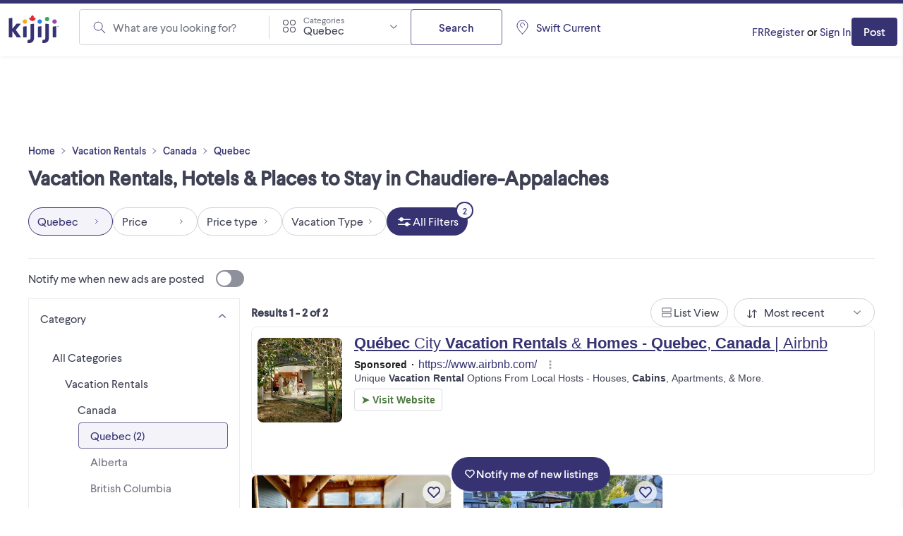

--- FILE ---
content_type: text/html; charset=UTF-8
request_url: https://syndicatedsearch.goog/afs/ads?sjk=%2F7qay4c%2FQmO2WTyZLe2nwg%3D%3D&adsafe=high&psid=4711502865&adpage=1&channel=0_w_brl_800_801_x_1_o_x&client=kijiji-ca-browse2&q=Swift%20Current%20Vacation%20Rentals%20Canada%20Quebec&r=m&hl=en&type=0&oe=UTF-8&ie=UTF-8&fexp=21404%2C17301431%2C17301432%2C17301436%2C17301266%2C72717107&format=n2%7Cn2&ad=n4&nocache=701768736890393&num=0&output=uds_ads_only&v=3&bsl=8&pac=0&u_his=2&u_tz=0&dt=1768736890412&u_w=1280&u_h=720&biw=1280&bih=720&psw=1280&psh=6351&frm=0&uio=--&cont=AFSTop%7CAFSBottom&drt=0&jsid=csa&jsv=855242569&rurl=https%3A%2F%2Fwww.kijiji.ca%2Fb-vacation-rentals-quebec%2Fchaudiere%2Bappalaches%2Fc814l1700093a324
body_size: 11977
content:
<!doctype html><html lang="en"> <head> <style id="ssr-boilerplate">body{-webkit-text-size-adjust:100%; font-family:arial,sans-serif; margin:0;}.div{-webkit-box-flex:0 0; -webkit-flex-shrink:0; flex-shrink:0;max-width:100%;}.span:last-child, .div:last-child{-webkit-box-flex:1 0; -webkit-flex-shrink:1; flex-shrink:1;}.a{text-decoration:none; text-transform:none; color:inherit; display:inline-block;}.span{-webkit-box-flex:0 0; -webkit-flex-shrink:0; flex-shrink:0;display:inline-block; overflow:hidden; text-transform:none;}.img{border:none; max-width:100%; max-height:100%;}.i_{display:-ms-flexbox; display:-webkit-box; display:-webkit-flex; display:flex;-ms-flex-align:start; -webkit-box-align:start; -webkit-align-items:flex-start; align-items:flex-start;box-sizing:border-box; overflow:hidden;}.v_{-webkit-box-flex:1 0; -webkit-flex-shrink:1; flex-shrink:1;}.j_>span:last-child, .j_>div:last-child, .w_, .w_:last-child{-webkit-box-flex:0 0; -webkit-flex-shrink:0; flex-shrink:0;}.l_{-ms-overflow-style:none; scrollbar-width:none;}.l_::-webkit-scrollbar{display:none;}.s_{position:relative; display:inline-block;}.u_{position:absolute; top:0; left:0; height:100%; background-repeat:no-repeat; background-size:auto 100%;}.t_{display:block;}.r_{display:-ms-flexbox; display:-webkit-box; display:-webkit-flex; display:flex;-ms-flex-align:center; -webkit-box-align:center; -webkit-align-items:center; align-items:center;-ms-flex-pack:center; -webkit-box-pack:center; -webkit-justify-content:center; justify-content:center;}.q_{box-sizing:border-box; max-width:100%; max-height:100%; overflow:hidden;display:-ms-flexbox; display:-webkit-box; display:-webkit-flex; display:flex;-ms-flex-align:center; -webkit-box-align:center; -webkit-align-items:center; align-items:center;-ms-flex-pack:center; -webkit-box-pack:center; -webkit-justify-content:center; justify-content:center;}.n_{text-overflow:ellipsis; white-space:nowrap;}.p_{-ms-flex-negative:1; max-width: 100%;}.m_{overflow:hidden;}.o_{white-space:nowrap;}.x_{cursor:pointer;}.y_{display:none; position:absolute; z-index:1;}.k_>div:not(.y_) {display:-webkit-inline-box; display:-moz-inline-box; display:-ms-inline-flexbox; display:-webkit-inline-flex; display:inline-flex; vertical-align:middle;}.k_.topAlign>div{vertical-align:top;}.k_.centerAlign>div{vertical-align:middle;}.k_.bottomAlign>div{vertical-align:bottom;}.k_>span, .k_>a, .k_>img, .k_{display:inline; vertical-align:middle;}.si101:nth-of-type(5n+1) > .si141{border-left: #1f8a70 7px solid;}.rssAttrContainer ~ .si101:nth-of-type(5n+2) > .si141{border-left: #1f8a70 7px solid;}.si101:nth-of-type(5n+3) > .si141{border-left: #bedb39 7px solid;}.rssAttrContainer ~ .si101:nth-of-type(5n+4) > .si141{border-left: #bedb39 7px solid;}.si101:nth-of-type(5n+5) > .si141{border-left: #ffe11a 7px solid;}.rssAttrContainer ~ .si101:nth-of-type(5n+6) > .si141{border-left: #ffe11a 7px solid;}.si101:nth-of-type(5n+2) > .si141{border-left: #fd7400 7px solid;}.rssAttrContainer ~ .si101:nth-of-type(5n+3) > .si141{border-left: #fd7400 7px solid;}.si101:nth-of-type(5n+4) > .si141{border-left: #004358 7px solid;}.rssAttrContainer ~ .si101:nth-of-type(5n+5) > .si141{border-left: #004358 7px solid;}.z_{cursor:pointer;}.si130{display:inline; text-transform:inherit;}.flexAlignStart{-ms-flex-align:start; -webkit-box-align:start; -webkit-align-items:flex-start; align-items:flex-start;}.flexAlignBottom{-ms-flex-align:end; -webkit-box-align:end; -webkit-align-items:flex-end; align-items:flex-end;}.flexAlignCenter{-ms-flex-align:center; -webkit-box-align:center; -webkit-align-items:center; align-items:center;}.flexAlignStretch{-ms-flex-align:stretch; -webkit-box-align:stretch; -webkit-align-items:stretch; align-items:stretch;}.flexJustifyStart{-ms-flex-pack:start; -webkit-box-pack:start; -webkit-justify-content:flex-start; justify-content:flex-start;}.flexJustifyCenter{-ms-flex-pack:center; -webkit-box-pack:center; -webkit-justify-content:center; justify-content:center;}.flexJustifyEnd{-ms-flex-pack:end; -webkit-box-pack:end; -webkit-justify-content:flex-end; justify-content:flex-end;}</style>  <style>.si101{background-color:#ffffff;font-family:Arial,arial,sans-serif;font-size:14px;line-height:20px;padding-bottom:15px;padding-right:4px;padding-top:10px;color:#373373;}.si32{width:100%; -ms-flex-negative:1;-webkit-box-flex:1 0; -webkit-flex-shrink:1; flex-shrink:1;}.si108{height:135px;max-width:200px;margin-right:10px;padding-left:20px;padding-right:20px;padding-top:5px;width:135px;}.si33{width:100%; -ms-flex-negative:1;-webkit-box-flex:1 0; -webkit-flex-shrink:1; flex-shrink:1;}.si27{font-size:22px;line-height:25px;margin-bottom:8px;color:#373373;text-decoration:underline;width:100%; -ms-flex-negative:1;-webkit-box-flex:1 0; -webkit-flex-shrink:1; flex-shrink:1;}.si27:hover{text-decoration:underline;}.si34{margin-bottom:0px;}.si41{width:100%; -ms-flex-negative:1;-webkit-box-flex:1 0; -webkit-flex-shrink:1; flex-shrink:1;}.si90{width:100%; -ms-flex-negative:1;-webkit-box-flex:1 0; -webkit-flex-shrink:1; flex-shrink:1;}.si28{font-size:16px;line-height:20px;color:#373373;}.si29{font-size:14px;line-height:18px;max-width:600px;color:#3e4153;}.si89{margin-top:6px;}.si35{margin-left:20px;}.si1{margin-bottom:2px;color:#70757a;}.si5{border-radius:8px;}.si11{font-size:14px;margin-bottom:2px;color:#3e4153;}.si14{margin-left:0px;margin-top:10px;}.si15{font-size:16px;line-height:20px;color:#373373;}.si18{color:#373373;}.si18:hover{text-decoration:underline;}.si19{color:#373373;}.si20{color:#70757a;}.si21{font-weight:700;border-radius:4px;border:1px solid #DADCE0;font-size:14px;max-height:55px;margin-top:6px;padding-bottom:2px;padding-left:6px;padding-right:6px;padding-top:2px;color:#4f7942;}.si21:hover{text-decoration:underline;}.si22{padding-bottom:3px;padding-left:3px;padding-right:3px;padding-top:3px;}.si23{height:12px;margin-left:5px;width:12px;}.si70{padding-bottom:14px;padding-left:20px;padding-right:20px;padding-top:0px;}.si71{font-weight:700;font-size:16px;line-height:20px;color:#373373;}.si71:hover{text-decoration:underline;}.si102{border-radius:8px;height:120px;width:120px;}.si128{height:1px;width:100%; -ms-flex-negative:1;-webkit-box-flex:1 0; -webkit-flex-shrink:1; flex-shrink:1;}div>div.si128:last-child{display:none;}.si130{font-weight:700;}.si148{padding-right:0px;}.si149{height:18px;padding-left:8px;width:30px;}.si17{font-weight:700;font-size:16px;line-height:20px;}.si24{color:#373373;}.si25{font-weight:700;font-size:14px;line-height:18px;color:#202124;}.si72{font-size:16px;line-height:20px;color:#373373;}.si126{height:14px;}.si137{color:#373373;}.si150{font-weight:700;font-size:14px;padding-bottom:3px;padding-left:3px;padding-right:3px;padding-top:3px;color:#4f7942;}.si150:hover{text-decoration:underline;}.adBadgeBullet{font-weight:700;padding-left:6px;padding-right:6px;}.y_{font-weight:400;background-color:#ffffff;border:1px solid #dddddd;font-family:sans-serif,arial,sans-serif;font-size:12px;line-height:12px;padding-bottom:5px;padding-left:5px;padding-right:5px;padding-top:5px;color:#666666;}.si2{padding-right:3px;}.srSpaceChar{width:3px;}.srLink{}.srLink:hover{text-decoration:underline;}.si16{padding-left:3px;padding-right:3px;}.sitelinksLeftColumn{padding-right:20px;}.sitelinksRightColumn{padding-left:20px;}.exp-sitelinks-container{padding-top:4px;}.priceExtensionChipsExpandoPriceHyphen{margin-left:5px;}.priceExtensionChipsPrice{margin-left:5px;margin-right:5px;}.promotionExtensionOccasion{font-weight:700;}.promotionExtensionLink{}.promotionExtensionLink:hover{text-decoration:underline;}.si7{padding-bottom:3px;padding-left:6px;padding-right:4px;}.ctdRatingSpacer{width:3px;}</style> <meta content="NOINDEX, NOFOLLOW" name="ROBOTS"> <meta content="telephone=no" name="format-detection"> <meta content="origin" name="referrer"> <title>Ads by Google</title>   </head> <body>  <div id="adBlock">   <div id="ssrad-master" data-csa-needs-processing="1" data-num-ads="1" class="parent_container"><div class="i_ div si135" style="-ms-flex-direction:column; -webkit-box-orient:vertical; -webkit-flex-direction:column; flex-direction:column;-ms-flex-pack:start; -webkit-box-pack:start; -webkit-justify-content:flex-start; justify-content:flex-start;-ms-flex-align:stretch; -webkit-box-align:stretch; -webkit-align-items:stretch; align-items:stretch;" data-ad-container="1"><div id="e1" class="i_ div clicktrackedAd_js si101" style="-ms-flex-direction:column; -webkit-box-orient:vertical; -webkit-flex-direction:column; flex-direction:column;"><div class="i_ div si32" style="-ms-flex-direction:row; -webkit-box-orient:horizontal; -webkit-flex-direction:row; flex-direction:row;-ms-flex-pack:start; -webkit-box-pack:start; -webkit-justify-content:flex-start; justify-content:flex-start;-ms-flex-align:stretch; -webkit-box-align:stretch; -webkit-align-items:stretch; align-items:stretch;"><div class="i_ div si108" style="-ms-flex-direction:column; -webkit-box-orient:vertical; -webkit-flex-direction:column; flex-direction:column;-ms-flex-pack:start; -webkit-box-pack:start; -webkit-justify-content:flex-start; justify-content:flex-start;-ms-flex-align:center; -webkit-box-align:center; -webkit-align-items:center; align-items:center;"><a href="https://syndicatedsearch.goog/aclk?sa=L&amp;ai=DChsSEwiAgt6wgpWSAxWuY0cBHXPdETIYACICCAEQABoCcXU&amp;co=1&amp;ase=2&amp;gclid=EAIaIQobChMIgILesIKVkgMVrmNHAR1z3REyEAAYASAAEgLKxvD_BwE&amp;cid=[base64]&amp;cce=2&amp;category=acrcp_v1_37&amp;sig=AOD64_0oCZQdoBFP9epMYvMtvn6o1t0m4Q&amp;q&amp;nis=4&amp;adurl=https://www.airbnb.com/quebec-city-canada/stays?psafe_param%3D1%26c%3D.pi0.pk347348896_110464569749%26keywords%3D%26gclsrc%3Daw.ds%26%26c%3D.pi0.pk347348896_110464569749%26sem_automaid%3Dtrue%26gad_source%3D5%26gad_campaignid%3D347348896" data-nb="0" attributionsrc="" data-set-target="1" target="_top" class="i_ a si37" style="-ms-flex-direction:column; -webkit-box-orient:vertical; -webkit-flex-direction:column; flex-direction:column;"><div class="i_ div si69" style="-ms-flex-direction:row; -webkit-box-orient:horizontal; -webkit-flex-direction:row; flex-direction:row;-ms-flex-pack:center; -webkit-box-pack:center; -webkit-justify-content:center; justify-content:center;-ms-flex-align:center; -webkit-box-align:center; -webkit-align-items:center; align-items:center;"><div aria-hidden="true" tabindex="-1" class="div q_ si102"><img src="https://tpc.googlesyndication.com/simgad/11577905887143844895?sqp=-oaymwEMCMgBEMgBIAFQAVgB&amp;rs=AOga4qmxeYjGaphOPziEVWBTzYiMNarAtg" alt="" loading="lazy" class="img"></div></div></a></div><div class="i_ div si33" style="-ms-flex-direction:column; -webkit-box-orient:vertical; -webkit-flex-direction:column; flex-direction:column;-ms-flex-pack:start; -webkit-box-pack:start; -webkit-justify-content:flex-start; justify-content:flex-start;-ms-flex-align:stretch; -webkit-box-align:stretch; -webkit-align-items:stretch; align-items:stretch;"><div class="i_ div si38" style="-ms-flex-direction:row; -webkit-box-orient:horizontal; -webkit-flex-direction:row; flex-direction:row;"><a class="p_ si27 a" href="https://syndicatedsearch.goog/aclk?sa=L&amp;ai=DChsSEwiAgt6wgpWSAxWuY0cBHXPdETIYACICCAEQABoCcXU&amp;co=1&amp;ase=2&amp;gclid=EAIaIQobChMIgILesIKVkgMVrmNHAR1z3REyEAAYASAAEgLKxvD_BwE&amp;cid=[base64]&amp;cce=2&amp;category=acrcp_v1_37&amp;sig=AOD64_0oCZQdoBFP9epMYvMtvn6o1t0m4Q&amp;q&amp;nis=4&amp;adurl=https://www.airbnb.com/quebec-city-canada/stays?psafe_param%3D1%26c%3D.pi0.pk347348896_110464569749%26keywords%3D%26gclsrc%3Daw.ds%26%26c%3D.pi0.pk347348896_110464569749%26sem_automaid%3Dtrue%26gad_source%3D5%26gad_campaignid%3D347348896" data-nb="0" attributionsrc="" data-set-target="1" target="_top"><span data-lines="2" data-truncate="0" class="span" style="display: -webkit-box; -webkit-box-orient: vertical; overflow: hidden; -webkit-line-clamp: 2; "><span style='display:inline;text-transform:inherit;' class="si130 span">Québec</span> City <span style='display:inline;text-transform:inherit;' class="si130 span">Vacation Rentals</span> &amp; <span style='display:inline;text-transform:inherit;' class="si130 span">Homes</span> - <span style='display:inline;text-transform:inherit;' class="si130 span">Quebec</span>, <span style='display:inline;text-transform:inherit;' class="si130 span">Canada</span> | Airbnb</span></a></div><div class="i_ div si34" style="-ms-flex-direction:row; -webkit-box-orient:horizontal; -webkit-flex-direction:row; flex-direction:row;-ms-flex-pack:start; -webkit-box-pack:start; -webkit-justify-content:flex-start; justify-content:flex-start;-ms-flex-align:center; -webkit-box-align:center; -webkit-align-items:center; align-items:center;-ms-flex-wrap:wrap; -webkit-flex-wrap:wrap; flex-wrap:wrap;"><div class="i_ div si41" style="-ms-flex-direction:row; -webkit-box-orient:horizontal; -webkit-flex-direction:row; flex-direction:row;-ms-flex-pack:start; -webkit-box-pack:start; -webkit-justify-content:flex-start; justify-content:flex-start;-ms-flex-align:center; -webkit-box-align:center; -webkit-align-items:center; align-items:center;"><div class="i_ div si90 v_" style="-ms-flex-direction:row; -webkit-box-orient:horizontal; -webkit-flex-direction:row; flex-direction:row;-ms-flex-pack:start; -webkit-box-pack:start; -webkit-justify-content:flex-start; justify-content:flex-start;-ms-flex-align:center; -webkit-box-align:center; -webkit-align-items:center; align-items:center;"><div class="i_ div si25 w_" style="-ms-flex-direction:row; -webkit-box-orient:horizontal; -webkit-flex-direction:row; flex-direction:row;"><span class="p_  span">Sponsored</span><span class="p_ adBadgeBullet span">·</span></div><a class="m_ n_ si28 a" data-lines="1" data-truncate="0" href="https://syndicatedsearch.goog/aclk?sa=L&amp;ai=DChsSEwiAgt6wgpWSAxWuY0cBHXPdETIYACICCAEQABoCcXU&amp;co=1&amp;ase=2&amp;gclid=EAIaIQobChMIgILesIKVkgMVrmNHAR1z3REyEAAYASAAEgLKxvD_BwE&amp;cid=[base64]&amp;cce=2&amp;category=acrcp_v1_37&amp;sig=AOD64_0oCZQdoBFP9epMYvMtvn6o1t0m4Q&amp;q&amp;nis=4&amp;adurl=https://www.airbnb.com/quebec-city-canada/stays?psafe_param%3D1%26c%3D.pi0.pk347348896_110464569749%26keywords%3D%26gclsrc%3Daw.ds%26%26c%3D.pi0.pk347348896_110464569749%26sem_automaid%3Dtrue%26gad_source%3D5%26gad_campaignid%3D347348896" data-nb="1" attributionsrc="" data-set-target="1" target="_top">https://www.airbnb.com/</a><div class="i_ div w_" style="-ms-flex-direction:row; -webkit-box-orient:horizontal; -webkit-flex-direction:row; flex-direction:row;-ms-flex-pack:center; -webkit-box-pack:center; -webkit-justify-content:center; justify-content:center;-ms-flex-align:center; -webkit-box-align:center; -webkit-align-items:center; align-items:center;"><a href="https://adssettings.google.com/whythisad?source=afs_3p&amp;reasons=[base64]&amp;hl=en&amp;opi=122715837" data-notrack="true" data-set-target="1" target="_top" class="a q_ si149"><img src="https://www.google.com/images/afs/snowman.png" alt="" loading="lazy" class="img" data-pingback-type="wtac"></a></div></div></div></div><span class="p_ si29 span"><span data-lines="4" data-truncate="0" class="span" style="display: -webkit-box; -webkit-box-orient: vertical; overflow: hidden; -webkit-line-clamp: 4; ">Unique <span style='display:inline;text-transform:inherit;' class="si130 span">Vacation Rental</span> Options From Local Hosts - Houses, <span style='display:inline;text-transform:inherit;' class="si130 span">Cabins</span>, Apartments, &amp; More.</span></span><div class="i_ div" style="-ms-flex-direction:row; -webkit-box-orient:horizontal; -webkit-flex-direction:row; flex-direction:row;"><div class="i_ div" style="-ms-flex-direction:row; -webkit-box-orient:horizontal; -webkit-flex-direction:row; flex-direction:row;"><a href="https://syndicatedsearch.goog/aclk?sa=L&amp;ai=DChsSEwiAgt6wgpWSAxWuY0cBHXPdETIYACICCAEQABoCcXU&amp;co=1&amp;ase=2&amp;gclid=EAIaIQobChMIgILesIKVkgMVrmNHAR1z3REyEAAYASAAEgLKxvD_BwE&amp;cid=[base64]&amp;cce=2&amp;category=acrcp_v1_37&amp;sig=AOD64_0oCZQdoBFP9epMYvMtvn6o1t0m4Q&amp;q&amp;nis=4&amp;adurl=https://www.airbnb.com/quebec-city-canada/stays?psafe_param%3D1%26c%3D.pi0.pk347348896_110464569749%26keywords%3D%26gclsrc%3Daw.ds%26%26c%3D.pi0.pk347348896_110464569749%26sem_automaid%3Dtrue%26gad_source%3D5%26gad_campaignid%3D347348896" data-nb="8" attributionsrc="" data-set-target="1" target="_top" class="i_ a si21" style="-ms-flex-direction:row; -webkit-box-orient:horizontal; -webkit-flex-direction:row; flex-direction:row;-ms-flex-pack:center; -webkit-box-pack:center; -webkit-justify-content:center; justify-content:center;-ms-flex-align:center; -webkit-box-align:center; -webkit-align-items:center; align-items:center;"><span class="p_ si22 span">➤ Visit Website</span></a></div></div></div></div></div></div></div> </div> <div id="ssrab" style="display:none;"><!--leader-content--></div> <script nonce="e6aeFjgSIIrIBuMoqR2xcw">window.AFS_AD_REQUEST_RETURN_TIME_ = Date.now();window.IS_GOOGLE_AFS_IFRAME_ = true;(function(){window.ad_json={"caps":[{"n":"queryId","v":"e8hsacDYAq7HnboP87rHkAM"}],"bg":{"i":"https://www.google.com/js/bg/T94taNKSSsssP7x0w8bsq1bZfcqIXzBqd7gdxTpBf-w.js","p":"FcnrrtmJxbGMo7Fy2aOhp81Ku2BT6nL/3mr6aNBCnWadDQ5RROsd/OEs0okUixyGBRvkiavA+scLto/m6MQrc/+JwbDM2Tw6Ra0BhMjfFfNt2R3TYoTa+HqCIicI8+JvGmOwP/wsCccQCRQ/peUzhCgFuX5TLxlAGNP4Nomx5Yi31XBlBCGaJoGNVcAdo5pFKb0IY+RWYcFCox8FIRrSqy+yYpBBCj4GGgwKXMzcS9kXBRxIuVnyc7ujH8j96ab8x3rbOn/eUXkIi0Udxj48wkv17IkbYvq18WNoHlV+394VG3OPIG5vLd7ZCV/9LxynM6UIwrduYgH2K9bXlepKlSy9+fTdwSmGndpe3fOuFC10esu8rWgsd11bKvWhg+24BoC3NFDfmeoa1lIxcsjppLNPKomtP/76Q22J5VSn5ndsLtAOhY6vFX+ItI+v8qMQkWG9y8oH0D6S4QW54XIy0GP/zPT615ijb9ekr7iXz6lHTgvijmjmM7LseofqLSWGJ+oGBMtNoMuncH5a2KLdcG0QX9FWL978/4drVYkDH/Kmv70qxvSNoyHjBEo1xmG/dtuDy5UpGqby0gYIDDqeA6ZUHNbY8dvLISXKO1QN7ML8aNV0LFBjHWfOQLUdVtieU+9hmtDgJrKWr7f1tSsiVEq/TedF00UeOk64UeWoxgI9S+lFb6FhC6Ud9DHGtiUp4q6cNNt8wdYXhYSgcVLdszZXH/KFb54YznHSGZtHPPAtwnZwEOXOLy8ePclmKhL/Lbse1/y3DgIaUfWOu1y+VI+oNihpiCKcKz69lzrkKU4/[base64]/UtwohFVvO1ADso+g0EJ+e6Agn168ynC1OTfL8QvapuL4rOp8r+HN1RIS+zSSL5g5IkYvpo4yCKlTG9w7RTCsu778Hh1JA+Gqhv3HlK0ivvBiPf7qDOAsswGMh4zJwdrV3lRdvVWPhxzevDAwrQ0poHAkxBJKyiZLjqqESgX4vT9DMXtzeipXdYKdI+J/0ZFFTBxIcm5uPJyGAZ6badC3rwqFPrctVFwn0APdHRYkr6P1aSR0W1N0Ue1r8FRrquD7eAy4GcVIEdrZvOWjI4SJhKu1bX/8zyFneuiS0YPdkLK/2EGch+chHyD5UycsPpgE6m9cfP62Y2DXSlL0Pxcv0jiWqNymvuANMKJbc8deokBqZzhIhuv0YKUmDQ6Ebub7wGfGC/CK82SfacRuMaGeJBy1xCKOXtj9Y6MXhYORKIhSKq89oqQrxtKCjHsSC6CYboNKhJaiLJLHEQMHjUxHctpe+SeVtyFvtxd6Y37aTdXhvPUUXsyYoOz/CNyW1GkkbE/XYn09kZGVz5tDwE8sbldN7o/B1bkg5DBbWkLXxmqOM31JIW18IFPVu7FXfwvoo92fdfXbiopsutgAWO8PrTjhcxnp6bPVyyyMhPdiqLznEcQr7bVeMz4BlUGa900W0OMY1BWXUQQDXHInNourfmkE7kP/E96ktwgEF6lGR4gals4If9yuCOVGFsYgzXH+B8PwWyHUHe6a8fyujjTWwYpEblTBpkCo5grYT/5IwCRgjpRvGmxFi0eKaK9pAHW0LOvNxmECJkZIOoefZ3nBpL+VtJCVdddbVVJP4G5dfdkCE1GsWTUdWZ2qSxJKA1GdPEeMHv+zjn+YUSjEnesfU4wyAHtg5/6SyGFy7rAkessaCTyxknr/xkG6oZL7N1tRsCx0OiK/f0AT26Ygjv5xy/fHt8fN2AUHJ8/uQ4bfU0CUkpul4InRFHB6dBfVm3dzpWHvHRQ8uK+LURicX7c4vSC83BzcaxKl+Jj/FELuWhP3nadKbvbKZ7EiqWVE4UsEBpBupiRQqiHeWA6Ornjc/0OcuNJ/VarxJFzsYZFFg2Y3Tqc5vgauQtIKmZy6dPwhuL71eFUHp6awe2haO4XumbPhvNudBngCBlej7tATTefj7us3cG0LFoENQm4uS98rHU93fSpm5Kjm0bSic4s/6tm/08k/AnWe+BxxGqrB4Bi+bvilTdzxdgjfJFJwuxXd6tosFTQAPAnoLrGPx0/pB3WK0qa3crK/A2sXOc5VLAGmVdvKlV9x6X9Fj9GXvSnryU0u9Y/mUruToqlrpApInxrTinvukTt9Upc6kPqJX+gXaWyQ2dQ700nADglrUieP8/ZRz94WukGSekVWK7KbG/+pHiddrsyjUjOQq5wGv+J+45Gr1d0CR6e4G3bOmqr/1KXF50Kjp1wEXqU2OzH6I2eC5Nrip0838Et4mr2slUk8Jxmkqwb1x8Oxzbnanr8s6nsTrS4y1KUwY9Icq82mOE9ylwHIVZPlsCHl5jALrOVJQ42xLM4vjRF2OpxlLDiWGVzk9YphdxNzQisfPfIPfGXR3gqEpvCthcWFh1UQjYK/jJ/AbXCeQDTjkIDFLYsLJsYrCMP4L8LLeqOU0UZi0YdWB6LoTU/l/LOQyKBcp9O8n9NtdWjwqSBMzAFi/3BV+Qo7LM94pIkDz4SOv7k7uJBMmruCg/ym/WjasnnE8qZhLtVE4PmAhtxfntaKmeltrluZFDZ5FJiqHAWrJgUdIMIJnevKywa7UuUqYHIpo/wOrliVH5UKXQmqwQqa9nnpHBIR0gz7R9XlySzub1TEj8Ihvp1R271pQ9soZv7TbqtbcDXCmo6CJZ74tqkcO9uGbuBQUm68sRvKDUy7k9ON4kUZ/s6PZZ25r6IBhBlPAl9bSBLN5MqED0l0Y0w7sj48+5HWocMHSsFg50ka0BtJPI2jypvct7FIyMkg3cBCJAogSeglXeHWhPILhgoYbY0BP+cM95ubpAEBfw9GgaAq8E0nmXOORFzI01ev+TiXbJPz7GvzMJFZru0Tku5/WvC4GN4l2BwVsZ2HpnHeCl2JI3JGDUXtN40lbdqe6UgA9hctMe86OPQTD4Zw5eATggftwU53CNRlgM041lg424E6FW6JoQkbngMI4kwblm+hFbDIfE53zI4kQRuklGgX1VlfT/DFXa3DK8MZonUg2c0fC+dMDjy32M0IaVH8dfdj/r/s1YDcI0d6L3QB1QUzUKWvS+7/aXgD8/76HwYLxV5oC9zvWr49Gm0d4L3DsaFLNEDlAtgEcOfboYCtM/P7A/pOQOubtg+dYik1xb55hbZLpR3l+ot17JAmdmWiiy3lRz1hIsuNWR8qnVKFApNOys1ZVmz/reFsN0vsLVwbTlGFbXJbpW5QZsedwucS3wKLDAU97AT7v7kKieGDo3u+RZjaLpO9vXLpza9BdmrIXG9VXJ7qMYBY1D1VrryTLP9Lnj0BRGL/we5MHU6FnzV+dP1MYg6YnCEyFZLejTmtpz7qIPN9bGC6mZaIp2gWA6reV6ezEQ7si8SWmzZPhpJ9xfMv5261taXobB9hjcUlHp3FdMcOdMREjmHvmTia7y29tDIZQ83otZKjdMHB94uMDyR2yMkVMBfgVOHt8OfkZL9stoaVKkrTOPtDVFu+izpwxJ/5ozq75Ku5YLntKhPrJpHg/rmVWxL3VxFN0tUgGTgDb0ppCFYvE4jnJ+dL2sXAHbRXxSken//G61T2R6iL/OPVbCtv/B9mXDCZ+n5tXdJsjMnlO1k1E3IhKPYkJrnnDiLkT3Pw+SBEYVP2BKKHhhOqZc8Fzd48ejYJOTHAqle2M9V0MwDDJwIWScaoOWudt/dT+AfsvKAWCwTU5wh84cvAfWmAAZEePmIG/g9giVFHsvPuWTIJfcjUDT9GuaCJknwvbe2gS8oRwCfQxX/mZx2CaU5N/f8zFTIlpL+cP1dXdcry3cLzBXMyFsmEXP6MpFpgYdLlyedqy772G2Kt6qzBOOQ5bo+ONWp/qmwkaOCMqrMaoIjQIDizJ2vJiNwqg++0n4rE2XQr9p2flxbf9YVE+R5muvOb5srbRhi3ojb0GdOHVxAZ3IpAjO3PERFyyuXXhfpRHToyonfFwNVp4WYIdjRI8Gxi2CL504vGVGD+ItKMGaEWxvay40k0bruqvhaedttLP4RjP1otYf0AzI7s5rbLxuxHfqTNAT/pLh3cV58thhae+Jr/oWR+ZjnV1AdzuFcV9R8g/nbAYqVCtA3oCHu9w2rWPT2qtui/6edJuSBoCbxtlpCpkvy39VTSVDLQ9BIK6gNo+g88Y8tQux5kOXqsE1pPAOjlve4xFYw/fl0H4WZBjQb2G6DTwo7kjgZj04IS+1I+5POEkFe7qx8mN1mEtvmJ8uIWcSY7LEg1/dyIjc/mvwwlVGLzb5CAtFibnDTZdXcZ6uaw2oWRWqFyqztQnz3C5qrnnOmWa8yO5K1BVXCjYMXaZRSsO64Kl378xGC5IaPLEJWLYg8VEX282UOhnS/k77Hs8b826htZnefZQyqTFrf2XhfN9QfQ0iEBqOQfOVXh4opAeEdmXZqUIwPqBbcRqQ6rNDPx1iqq2nSph37X7jrA85Qub8kbc597uoiaCAE0u7hevf2BXeMCcMXHH+utB66AqfPjd2qqdycCaiU040E74aBH9OrNW4/ypw4UKAJ9ASJzjwWgy6iBiZmABdVdhavL3oaD12n5/u89O8BjyzUooIoboFj9FzRzvp6YuP/BXY9IUUVhortmP0/cpnfMT2LIre/UKzaXIG7yZPP+nvpQTCvHke31Vt+R6VKs971sKIdS6fbeO7MxYXiA+4l2gW2FiX4RUgXA2A7L/RF+S1DKODmoHcHYDbAvF0qMbgilHNS2BbiwieAw+WaVNR81U4eXT4eNasK2oAz1HFGXTWCYn89b30gQ9Nv/ZqUUc7fztdBwMQnxzMy70e5mKy1oh9L+6/YsMSOh/VdZKjL/hFjQZbFVA7WkT6J+JeBhfrZQ+UeQE6YM+/alH11SM/UEN34gITOaj2a9jNMNZijTfwpdI1pmJU29XV4HpvFkYLIn3Bcdvtdku/xd2uUKsy8lJXp33bPEG2bNmomWh+c5mxd3W02k/wwLHyv6lUxkdrDwMEAPhYh5OjJlEuCJtlG02qq7Y1/bOIf4MSl88jafar+u8TEIqLLDO7HEaN+Af7/WN12fS6/rYgsZARYYXtn3XYJ+kjCo3T4Zt2rtQRY0E7FyizapCVp48FJC/E+DWQbWdjq7Bu423IdR2SIo4YoTcRZvsTv363KjmT9CTZOqmrkNZhZyO+RXrOYOe+MS6mFDJeYB+u/oyjcCLED/UXHREvle4R+GC1YpgpLzVvMTMSGqda9BL/O0Jrn2iWOq8/[base64]/2N5efgIehA7AYYS/0exOGdxsKNDFAgCWKxi0C/f941r5w5CFo4Bq1Z+2xNFdyI5qjcnoDRo0m80RHs0Ck3pc8Gy7OeKJdrBnscPG5SL3GwkcjYa8WZU4yckIzqpPayj9sAPADGafU5CrM+f/8kCAPOLeV9Lj2lSZvnj8yQIw56BqzbVZExcYiZy9egOxGcMdBbOBIgS03GVqLUGUoe7eACxG4Q/iwRsbNbYeKPxlYJ3tESUFqYMWQD1WBBVbRAZKe3YnIaYnnnCUF54EMZF5DGeixtliq0uuHJQG0tdzduJ5v6csxeE5DVmNdJiNa4fufrnptM0hLN0HiD9Inr3j4ZZ47+/8qS4UBeUki/sDdvYiSQYFeAYE0Eaa29fEq27N3+yFqkN3O6hMsmjXXlTkMtpLDwj+UwhkmT9hvIT7IbCsry4fIri/jkXyKC5dHGZhv0tH94+FdMF6XwNjirg4PXgXgREcUmZJvs/sNbMI5Iy7DreaF06X6sC+zES801WAb81SMEEaxUIYbCCQ3vqDApdSMT/Oku8GXvOahkkE1fnHUs836cJmF+tmrJaV8oucdx79GoCBv3hUazzl3h+zWS4becKQZtb5Iujoym6VAo2rNSCV7JkSXl+kUO4VX0yF86wnHAY4EAPwmrslQAYeXsJRncao7TJI3VAqfiVuMhtwWZrN3oEH8R3FCUaiWtj8QYak7b0/yWw8uapWzYnMmbcolvcpY63TrENkOV8is7XciQmaiaroFk0uF+MSdB5P/L+kBNJK2fXojs6XHjS7kY8jVCPzD0Hw/MLBGd/NekbYdbcTSTBMom/cDu4scFv+myN9Y+jgYWX/vzT6SkVtL26Mke9iAHBMZYmA34dXRABPGjbYFnLoFjfTGnS8nJxpVK+WU00jaNczRvdF8tKkeZvszOHAPeRhQh8nxmWGBisSimmfuik2CGSDUROlT2uVHnceS6YK9346rOiBFA3wmHPXpy/6058KCAUK8MZUbvBESvlI1o0Wa8rk4bcYaVIvrMtN34qpD4Hi3DJyh05BN/NUOVVNHgDkykkEfjh4Dcvj2McwxEryWBKEIflfv+Q0H130bzuLnKAJCzq94B+H13zMxpmKSnc1EWxGG+n42HO1eia4hcvEIp63JWSRRMNZOzfq+FrCMlGBeVgZdg/sJL5+4eL64oMaKyi65GmKIEUN29ns2+9wP3xCC4j09jlvKoEg6kE01tQSFFzXgeeT/YZewpmcUu971FIoftai4WZX9ADIw/[base64]/F/HpwoIHH7/xzCgPh0NtjsbUHxzbOUXHOprxqCFYguE2SgvcqhOAbJiTNOtZTK9opnBRyG+HoEPokGjRoECxDzjdfbs3iD43PvSR7HjvOmxL32LlaG1t/EawDqj68luqkkZ9VPOi1iqDz8JTrJIBm3jRoxNxHmScHrsnvsMGUOsvrz1iSfYrQRbmwmxY/fFA5JVS6nDMb+wN2+CFc6kixp/BKOHeZwdyUuXhtSMl4Q2GXz4TE7RVL2xYR5kwT+6RWnqMmSsREp2xbEQjaRMcH8BlrxI3BpaX6GNYu92s9LnL6IuvjzV1orGUCv8oQVkupHXXqZH4WmaD9MsrNq0rIotEgcvCMcB9j4J7KWxzZuaAioDV75E036BSol0DlgzowfFrCWrhFe0ivSEnBJ7Eaun5zH/nXNgqA0d/oIjZTyzAe4G0eUe/00L7E9CHCzSvDfD06CHtddU6SE9l8mOxw/kz/RX1ngHyfIAYKhh1dkHDgPPBioKCcJx6hBhmPi4fgpB4I3ivSFHuBMZpN8AnuCIXEYGpsk1W3dDPGS61lBrPY6W/XdFv2TdWoFP70HrsqrW71DSJOZVw0NRQW6WvLZtL2j3djdFmJsoCpiuyChqKb+FgKCw6vH36ThATcVvBiTXgudtZYifVBv9rsekpE0Gqsp6CJKQSNDhPTIBxTHrPwH/55h+41I/X/4UpIQLS/kmUNxmHv2LpPN9OwFphyFDGDqGywWfPiqz3jWZ3NNDpiKfxnVFeR2/5Vj8bdZbS/pKr86Z7hC5EbCBTT+VQzfBa9dottje2M2OsaRvlv9Rx93mkpWIjgmHPgcpS5iwBNSWcLL2/4470iJGm98MHMzck31bIlpNbvmZ2+y8vG8PmJNkWU8fSznJRV8TLx9+++AWxEelDIOYEDYLmy2mUzAdrRKEj4OidUQSroRQ2gZqgGlmSqFUbVvQ2AqAIzJnQ7yEp7eD2elah+O5TmNePnxnh596+H62pmEysLGOYJwvOdGmMVK/hVQS79c/2HzDWcR4eHb+8xDo4NiarcpxgO5xe2cm9kij8Y6+3F8cCjAsKmqmuKxWrMGv31P+qvoFSPCtUSMHNT1BkFM5v/bJXt/6RS8bNN4bXGDIc9eJePNnKzMMrUyjsDIQQOXq32y7JoIGRDGOFqJMG/it5MvroOw/AyPJpyajgCNRvR30LZ4cH0NNtgQgWHE6V3xquzCAxMUunBUh8kpkFLQ7Mt1Kn2QbImPG7+IXgbX59IBQyxtJsYtMln5iZE6xyT2Q6ajQdCN4MJ64YQLhpVtOSX5KGjU/4X+BZAMwwo52X+Cewlzu/8Ed3SL03uyoNs/Ry3uOh5HGePWbGDZbK0NdKWaNAedo4tHiguNTC/rq5LqiNNv0q8XnfSbupXHJz/xdfo+wxdU1Bom5D8X0Xh/SIv+VMM+FpYfMglDz5oGfH+ADg9zgyqwH+M7hTyvx2jR5JbqC5RIcHqjEfvyNXdlY+J/[base64]/F+gfm/W7NklJBvDktXpDXLqa/crKuLpNALfIBPsMtyZloEiN20o2X7g0R9MuFPUq+YCYUsg1gZwLNvmuhU+hHNKG52Iz2F1Y1+1bRs/P4Id3v/AF4jEqVq7T6m+VLuy0cMavsut/D+77JXnXS5MtKiakDmLDMkDEO6em/EoEmkpT1QyAdUdUxwhacpxWd8K6YLV60RtCgb/eKrf2Ojs2ehAiZFLY0EI8FCATAmoolHgZZ+xt8LmtI3QtzJ2lylcoWxLo0VujTt4maZyDN8kPXHMOCiwbcjv0gjK+EWlGAW7Vzvn+Z6ekpjrueB3VB8KlKkurxsWl3o5+W5CstNqn2sdbGiLn+tGeNKPUTb0McY6DQ/xVMiS/LOgOUGYKvzbjX3u4MHXvYyvHwXxXJH+A5iOJo9Qfnb/jn1Yn82Oa0yQ1+JaTz9r11FpTjGp6qKgWFdItnpgrhQW04ljP7hZlovf83GORSHzbyYGy+JraGkdqamsUN57hKVIVJyFvItdXVLipl/lGbFa/3jUWmWwlcxg8DJqln6Vf1R/dFj3jUsCkDPWrd4romuSNR+OYA4Q77HxXkMGJM7f89fg7jfnSLs2D6RnoCpDNg4rcsKqywENEWgyNKirt6guPl1yrzwInqAgW8ZeHVLUfURwRHJTv1o61/gcmAeStA4k+s6vwChJOkUVKfWVQoFJgUPefqbPlY6AuFTNfPa5oFNpmCedcrz9jAI5Pfp+d5GvKRknMk+tXPLptE9h0sRCnhs6JPz3BkCKKln/gOQwWCGDgh8SpFSAC0sz1g9cYiaI4ABFGh4OpCa1SAqw5jl4gbYuG8l7+pH8euQq4VUY4+hAg6h3TZbTjjO6m5mbi48gR7XFsCMxdry23S5qVU3gUZ1ZiHPkBIMwAXbrjL7Ti/LcOSzTb3X23Xx0eQVlNPvTXEXIeesP0A91cvNEJEDiub7UrO9cXz7PGrLfTL7HPWme07cACRB8kqK8Vl+OXVIAZZnfzWxLoNVfquZn2ckeCsock0H7JlVFTkfP6zuOr3eUg5d7l3WhEfSXtvQtAAZ2Sc/C7lrkq8u/E0NGrsA0wcAfklN2kiiN5Y+1mFTyIfeMLEk3oqeI+7tFvEGRe/jmFfMDSv5xES0mwZXT1suEwIrNFQb3PDJ/kq7Qw9q+2Z9I3Qnh1fN+CgmG7pgtWiNqXUFpROoUU9DMw4ODgsVYGqtYWBv5dKm1u9hpJBe5tMXJqeDgMI6WPU9k300+Ny+FRnIgybHYIjJ1zXNLAlI7oZb/VRHBGqsldYjiHYLhEVVOhysUwqueIcwWiKHsZg2HKBr7uXQbLgnClIjBzdZfaUliakpqruZfP44sRYiJUHT4umqnCwXnt922g1uUUzjvcmInPfB9axMyvVXSk02Ci37h5O0UnuB8gAwf2B/wDOc0jMwCA8guwy+JfCUGRY17kJ1s+l0Kce9gWSRb0LbNuT6E0gaoP6AWyIq/btlk66cb36NeZHQZCeZN1KSnB6FLt4JTXR/cYHtuEUQtOvW9I/1bfkR8vm/oHzEuNgiuchpfJHWle30rxhu8QQjh8XrfBT8YKyE3okNxTSoGwKqucR66iJ75gaSFjnXSlwiu+6x1i4IlxNQQBBSsXnvYGo2QSAC+C8Azg/pHhzNrDe+wPH62+EKu9MqEh1HznZS1ohNIXLulY/VXwWCngSOyTcSyaq/sfk6isygQYFhiKVj5mQ2A/7QDODt+xAgTES3ZhsBbE29vkgw+zw21ZFP+3Uog2jpUIf9Rj3Dzi+aI6NFYpVqEGSrf4P83LnxV253hU4+AOrEJGAKEQcK5lUmtflYq2VCm7iWNcHQI/01dsw\u003d"},"gd":{"ff":{"fd":"swap","eiell":true,"pcsbs":"44","pcsbp":"8","esb":true},"cd":{"wftl":["Roboto"],"pid":"kijiji-ca-browse2","eawp":"partner-kijiji-ca-browse2","qi":"e8hsacDYAq7HnboP87rHkAM"},"pc":{"alct":true,"cgna":true,"ct":true},"dc":{"d":true}}};})();</script> <script src="/adsense/search/ads.js?pac=0" type="text/javascript" nonce="e6aeFjgSIIrIBuMoqR2xcw"></script>  </body> </html>

--- FILE ---
content_type: text/plain
request_url: https://www.kijiji.ca/measure/g/collect?v=2&tid=G-6K6G8FC6FZ&gtm=45g92e61e1h1v888085664z86114588za20kzb6114588zd6114588&_p=1768736888395&gcd=13l3l3l3l1l1&npa=0&dma=0&cid=1397486250.1768736894&ecid=891374023&ul=en-us%40posix&sr=1280x720&_fplc=0&ir=1&ur=US-OH&frm=0&pscdl=noapi&_eu=EAAAAGA&sst.tft=1768736888395&sst.lpc=2375722&sst.navt=n&sst.ude=0&sst.sw_exp=1&_gsid=324TfR4iFLdKYciKIGnqKtXbnRpKCRnY0w&_s=1&tag_exp=103116026~103200004~104527907~104528500~104684208~104684211~105391252~115938465~115938468~117041588&dt=Vacation%20Rentals%2C%20Hotels%20%26%20Places%20to%20Stay%20in%20Chaudiere-Appalaches%20%7C%20Kijiji%20%7C%20Free%20Local%20Classifieds%20-%20Kijiji&dl=https%3A%2F%2Fwww.kijiji.ca%2Fb-vacation-rentals-quebec%2Fchaudiere%2Bappalaches%2Fc814l1700093a324&dr=&sid=1768736894&sct=1&seg=0&_tu=BA&tfd=9221&richsstsse
body_size: 888
content:
event: message
data: {"send_pixel":["https://analytics.google.com/g/s/collect?dma=0&npa=0&gcd=13l3l3l3l1l1&gtm=45g91e61f0h2v888085664z86114588z99220015103za20kzb6114588zd6114588&tag_exp=103116026~103200004~104527907~104528500~104684208~104684211~105391252~115938465~115938468~117041588&_is_sw=0&_tu=BA&_gsid=6K6G8FC6FZ8fdolGvaYGGrQwUNcaXzNA"],"options":{}}

event: message
data: {"send_pixel":["https://stats.g.doubleclick.net/g/collect?v=2&dma=0&npa=0&gcd=13l3l3l3l1l1&tid=G-6K6G8FC6FZ&cid=1397486250.1768736894&gtm=45g91e61f0h2v888085664z86114588z99220015103za20kzb6114588zd6114588&tag_exp=103116026~103200004~104527907~104528500~104684208~104684211~105391252~115938465~115938468~117041588&_is_sw=0&_tu=BA&aip=1"],"options":{}}

event: message
data: {"response":{"status_code":200,"body":""}}



--- FILE ---
content_type: text/javascript
request_url: https://webapp-static.ca-kijiji-production.classifiedscloud.io/v1.74.3/_next/static/kLs2poAZtDXGYQ5Tn_oeu/_buildManifest.js
body_size: 838
content:
self.__BUILD_MANIFEST=function(a,s,e,t,c,n,r,i,o,u,l,f,d,h,g,p,b,k){return{__rewrites:{afterFiles:[],beforeFiles:[{has:a,source:"/:nextInternalLocale(en|fr)/anvil/api",destination:a},{has:a,source:"/:nextInternalLocale(en|fr)/anvil2/api",destination:a},{has:a,source:"/:nextInternalLocale(en|fr)/google0796a77a5d843944.html",destination:"/:nextInternalLocale/next-assets/google-verification/google0796a77a5d843944.html"},{has:a,source:"/:nextInternalLocale(en|fr)/b-:categoryOrLocation/:params*",destination:"/:nextInternalLocale/srp/:categoryOrLocation?params=:params*"},{has:a,source:"/:nextInternalLocale(en|fr)/h-:location/:id*",destination:"/:nextInternalLocale/home/:location/:id*"},{has:a,source:"/:nextInternalLocale(en|fr)",destination:l},{has:a,source:"/:nextInternalLocale(en|fr)/k-index.html",destination:l},{has:a,source:"/:nextInternalLocale(en|fr)/v-:category/:subpath*",destination:"/:nextInternalLocale/vip/:category/:subpath*"},{has:a,source:"/:nextInternalLocale(en|fr)/o-:company/:path*",destination:a},{has:a,source:"/:nextInternalLocale(en|fr)/c-(.*)",destination:a},{has:a,source:"/:nextInternalLocale(en|fr)/f-(.*)",destination:a},{has:a,source:"/:nextInternalLocale(en|fr)/landing/cars",destination:a},{has:a,source:"/:nextInternalLocale(en|fr)/landing/:subpath*",destination:"/:nextInternalLocale/404"}],fallback:[]},"/404":[e,s,t,"static/chunks/pages/404-5e497f95f782f554.js"],"/_error":["static/chunks/pages/_error-27536e07fe299122.js"],"/auth/error":["static/chunks/pages/auth/error-b287758891ee6a7e.js"],"/auth/signin":["static/chunks/pages/auth/signin-7bed001561e3d3af.js"],"/car-value-calculator":[e,s,t,n,f,"static/chunks/pages/car-value-calculator-55a7866dfd07d9d0.js"],"/consumer/activated":["static/chunks/pages/consumer/activated-1a4a8c28ad8f8922.js"],"/consumer/login":["static/chunks/pages/consumer/login-f1d8234008b97e65.js"],"/consumer/logout":["static/chunks/pages/consumer/logout-91e683c6e6f5699d.js"],"/forgot-password":[e,c,r,s,t,"static/chunks/pages/forgot-password-a5a9bd9b736857bf.js"],"/home/[[...params]]":[e,c,i,d,s,t,o,h,"static/chunks/pages/home/[[...params]]-dac5ef72fa640610.js"],"/instant-cash-offer":["static/chunks/pages/instant-cash-offer-3308e16526e53f36.js"],"/landing/[...landingPageSlug]":["static/chunks/89fde0c3-4ef12bfec5585057.js",e,s,t,u,"static/chunks/pages/landing/[...landingPageSlug]-9f3b8e7a8fe113f0.js"],"/mobile-link":[e,"static/chunks/9591-b1c1fa2635f8f10a.js",s,t,"static/chunks/pages/mobile-link-9ab8c1f831a43d7a.js"],"/register":[e,s,t,"static/chunks/pages/register-661d45017774f4e4.js"],"/register/[accountType]":[e,c,r,s,t,g,"static/chunks/pages/register/[accountType]-5bb0a75f021b7d13.js"],"/reset-password":[e,c,r,s,t,g,"static/chunks/pages/reset-password-86f2c41235ad0bcd.js"],"/sell-my-car":[e,s,t,n,f,"static/chunks/pages/sell-my-car-fb3cd8339a19ddad.js"],"/srp/[...categoryOrLocation]":[e,c,i,p,"static/chunks/228-110e2ac866810cf7.js",s,t,o,n,b,u,k,"static/chunks/pages/srp/[...categoryOrLocation]-23eff4e14fcf8ffa.js"],"/static-hp/[[...params]]":[e,c,i,d,s,t,o,h,"static/chunks/pages/static-hp/[[...params]]-1ca80b0fae845139.js"],"/user-verification-status":[s,"static/chunks/pages/user-verification-status-78af47371530a3d6.js"],"/vip/[...params]":[e,c,r,i,p,"static/chunks/7463-1e929e4b87b523da.js",s,t,o,n,b,u,k,"static/chunks/pages/vip/[...params]-f8b123646eae42cc.js"],sortedPages:["/404","/_app","/_error","/auth/error","/auth/signin","/car-value-calculator","/consumer/activated","/consumer/login","/consumer/logout","/forgot-password","/home/[[...params]]","/instant-cash-offer","/landing/[...landingPageSlug]","/mobile-link","/register","/register/[accountType]","/reset-password","/sell-my-car","/srp/[...categoryOrLocation]","/static-hp/[[...params]]","/user-verification-status","/vip/[...params]"]}}(void 0,"static/chunks/6569-6cb8596e18c05a0e.js","static/chunks/5309-c8b1bf1b2679c6b1.js","static/chunks/6306-1055bc8b59264309.js","static/chunks/4420-011b04f351133959.js","static/chunks/1174-f4a7af20058dda93.js","static/chunks/6288-48f101b499bf8245.js","static/chunks/9866-72a0c4761ab48bb2.js","static/chunks/835-8492ef53f34759bf.js","static/chunks/4938-af32d78371aa3b84.js","/:nextInternalLocale/home","static/chunks/9979-73c0622de7b16767.js","static/chunks/8063-d66a90dc15755d94.js","static/chunks/4788-7df273c625f88cd5.js","static/chunks/9703-f3810d6edd88272e.js","static/chunks/274-3ea06df2981ea8e2.js","static/chunks/8514-448fa83dea15bee3.js","static/chunks/2046-80294fcf266eb210.js"),self.__BUILD_MANIFEST_CB&&self.__BUILD_MANIFEST_CB();

--- FILE ---
content_type: text/javascript
request_url: https://webapp-static.ca-kijiji-production.classifiedscloud.io/v1.74.3/_next/static/chunks/1350.820c182158cc8c31.js
body_size: 5478
content:
"use strict";(self.webpackChunk_N_E=self.webpackChunk_N_E||[]).push([[1350],{81190:function(n,e,t){t.d(e,{JM:function(){return l},SZ:function(){return r},u$:function(){return a}});var o=t(35505);let r=o.ZP.div.withConfig({componentId:"sc-a2c0e46d-0"})(n=>{let{theme:e,breakpoint:t,display:o="block"}=n;return"\n    display: none;\n\n    @media screen and (min-width: ".concat(e.breakpoints[t],"px) {\n      display: ").concat(o,";\n    }\n  ")}),a=o.ZP.div.withConfig({componentId:"sc-a2c0e46d-1"})(n=>{let{theme:e,breakpoint:t,display:o="block"}=n;return'\n    display: none;\n\n    // Allow to be used with "ShowAtOrLarger" without showing duplicated elements for the same breakpoints\n    @media screen and (max-width: '.concat(e.breakpoints[t]-1,"px) {\n      display: ").concat(o,";\n    }\n  ")}),l=o.ZP.div.withConfig({componentId:"sc-a2c0e46d-2"})(n=>{let{theme:e,breakpoint:t,display:o="block"}=n;return"\n  display: ".concat(o,";\n  \n  @media screen and (min-width: ").concat(e.breakpoints[t],"px) {\n    display: none;\n  }\n  ")})},94546:function(n,e,t){t.r(e),t.d(e,{GlobalFooter:function(){return nw}});var o=t(52322),r=t(37038),a=t(52329),l=t(34386),i=t(35505),c=t(81190),s=t(58514),d=t(29591),p=t(19968),g=t(9818),h=t(12455);let m=(0,i.ZP)(p.Y).withConfig({componentId:"sc-dc430863-0"})(n=>{let{theme:e}=n;return"\n  align-self: flex-end;\n  height: 100%;\n  max-height: 21.3rem;\n  max-width: 13.2rem;\n  width: 100%;\n\n  ".concat((0,h.q)(e).medium,"{\n    max-width: 30.3rem;\n    max-height: 50.4rem\n  }\n")}),f=i.ZP.article.withConfig({componentId:"sc-dc430863-1"})(n=>{let{theme:e}=n;return"\n  background-color: ".concat(e.colors.purple.light4,";\n  display: flex;\n  gap: ").concat(e.spacing.defaultSmall,";\n  justify-content: center;\n  padding: 1.2rem 3.8rem 0;\n\n\n  \n  ").concat((0,h.q)(e).medium," {\n    \n    gap: ").concat(e.spacing.xLarge,";\n  }\n\n  ").concat((0,h.q)(e).large," {\n    gap: ").concat(e.spacing.giant,";\n    padding: ").concat(e.spacing.large," ").concat(e.spacing.husky," 0;\n  }\n  ")}),b=i.ZP.section.withConfig({componentId:"sc-dc430863-2"})(n=>{let{theme:e}=n;return"\n  align-items: flex-start;\n  background-color: ".concat(e.colors.purple.light4,";\n  display: flex;\n  flex-direction: column;\n  gap: ").concat(e.spacing.default,";\n  justify-content: center;\n  margin-bottom: ").concat(e.spacing.default,";\n \n  ").concat((0,h.q)(e).medium," {\n    align-items: center;\n    gap: ").concat(e.spacing.xLarge,";\n  }\n\n  ")}),u=i.ZP.section.withConfig({componentId:"sc-dc430863-3"})(n=>{let{theme:e}=n;return"\n  align-items: center;\n  background-color: ".concat(e.colors.grey.primary,";\n  border-radius: ").concat(e.borderRadius.xLarge,";\n  color: ").concat(e.colors.purple.light4,";\n  display: flex;\n  flex-direction: column;\n  flex: 1;\n  gap: 2.6rem;\n  max-width: 23rem;\n  min-width: 23rem;\n  padding: ").concat(e.spacing.large,";\n\n  ").concat((0,h.q)(e).large,"{\n    padding-bottom: 0;\n  }\n  ")}),x=i.ZP.section.withConfig({componentId:"sc-dc430863-4"})(n=>{let{theme:e}=n;return"\n  align-items: center;\n  display: flex;\n  gap: ".concat(e.spacing.defaultSmall,";\n  justify-content: center;\n  text-align: center;\n  white-space: nowrap;\n")}),w=i.ZP.section.withConfig({componentId:"sc-dc430863-5"})(n=>{let{theme:e}=n;return"\n  display: flex;\n  flex-direction: row;\n  width:100%;\n  border-top: .1rem solid ".concat(e.colors.grey.light1,";\n  color: ").concat(e.colors.white,";\n  padding: 1rem ").concat(e.spacing.large," 1.2rem;\n\n  & p {\n    text-wrap: nowrap;\n  }\n  ")}),_=(0,i.ZP)(g.BodyText).withConfig({componentId:"sc-dc430863-6"})(n=>{let{theme:e}=n;return"\n  width: 100%;\n  color: ".concat(e.colors.white,";\n  ")});var k=t(64067);let y=n=>{let{LogoIcon:e,handleClick:t,href:r,isPhoneOrTabletDevice:a,linkAriaLabel:l,linkLabel:p,qrCodeDescription:h}=n,{colors:m}=(0,i.Fg)(),{Canvas:f}=(0,d.y)(),b={level:"M",margin:0,scale:5,width:100,color:{dark:m.purple.light4,light:m.grey.primary}};return(0,o.jsxs)(u,{"data-testid":"qrcode-wrapper",children:[(0,o.jsxs)(x,{children:[(0,o.jsx)(e,{size:"xsm"}),(0,o.jsx)(g.BodyText,{size:"medium",color:m.purple.light4,children:h})]}),(0,o.jsx)(f,{text:r,options:b}),a?null:(0,o.jsx)(c.SZ,{breakpoint:"large",children:(0,o.jsx)(k.d,{"data-testid":"canvas-link","aria-label":l,href:r,onClick:t,rel:"noopener noreferrer",target:"_blank",noStyle:!0,children:(0,o.jsxs)(w,{children:[(0,o.jsx)(_,{size:"medium",children:p}),(0,o.jsx)(s.XCv,{color:m.white})]})})})]})};var A=t(748),j=t(47212),v=t(47715),C=t(69805),Z=t(34407),I=t(84010),P=t(43047),L=t(88725),S=t(92380),q={src:"https://webapp-static.ca-kijiji-production.classifiedscloud.io/v1.74.3/_next/static/media/footer-banner-app-image-en.c022f7b8.webp",height:2659,width:1600,blurDataURL:"[data-uri]",blurWidth:5,blurHeight:8},B={src:"https://webapp-static.ca-kijiji-production.classifiedscloud.io/v1.74.3/_next/static/media/footer-banner-app-image-fr.8f31dab5.webp",height:2661,width:1600,blurDataURL:"[data-uri]",blurWidth:5,blurHeight:8},z=()=>{let{colors:n,spacing:e}=(0,i.Fg)(),{t}=(0,r.$G)([A.TRANSLATION_KEYS.GLOBAL_FOOTER,A.TRANSLATION_KEYS.ROUTES]),{routeLocale:s}=(0,v.b)(),{isAppleDevice:d,isPhoneOrTablet:p}=(0,S.L)(),h=s===j.oN.fr,u=()=>{(0,C.L)({action:Z.w.DownloadAppClick})},x={apple_store:{label:t("global_footer:app_banner.app_store.label"),href:t("routes:external.app_store.href")},google_play:{label:t("global_footer:app_banner.google_play.label"),href:t("routes:external.google_play.href")}},w=d?x.apple_store:x.google_play;return(0,o.jsxs)(f,{children:[(0,o.jsx)(m,{alt:t("global_footer:app_banner.image.label"),srcImage:h?B:q,skipNextImage:!0}),(0,o.jsxs)(b,{children:[(0,o.jsxs)(P.k,{as:"section",flexDirection:"column",gap:e.mini,children:[(0,o.jsx)(L.HeadlineText,{as:"p",color:n.purple.primary,size:{small:"large",medium:"giant"},textAlign:{small:"left",medium:"center"},children:t("global_footer:app_banner.get_kijiji_app")}),(0,o.jsx)(g.BodyText,{color:n.purple.primary,size:{small:"small",medium:"xLarge"},textAlign:{small:"left",medium:"center"},children:t("global_footer:app_banner.personalized_easy")})]}),(0,o.jsx)(c.JM,{breakpoint:"medium",children:(0,o.jsx)(I.Button,{as:"a",variant:"secondary","aria-label":w.label,href:w.href,onClick:u,rel:"noopener noreferrer",target:"_blank",children:t("global_footer:app_banner.use_the_app")})}),(0,o.jsx)(c.SZ,{breakpoint:"medium",children:(0,o.jsxs)(P.k,{as:"section",flexWrap:"wrap",justifyContent:"center",gap:e.default,children:[(0,o.jsx)(y,{LogoIcon:a.Z,handleClick:u,href:x.apple_store.href,linkAriaLabel:x.apple_store.label,linkLabel:t("global_footer:app_banner.see_on_app_store"),qrCodeDescription:t("global_footer:app_banner.scan_to_ios"),isPhoneOrTabletDevice:p}),(0,o.jsx)(y,{LogoIcon:l.Z,handleClick:u,href:x.google_play.href,linkAriaLabel:x.google_play.label,linkLabel:t("global_footer:app_banner.see_on_play_store"),qrCodeDescription:t("global_footer:app_banner.scan_to_android"),isPhoneOrTabletDevice:p})]})})]})]})},O=t(83270),T=t(99368),R=t(24435),D=t(76437),E=t(11854),M=t(32270),Q=t(33142),J=t(67798),N=t(90763);let U={facebook:"#3c5b9a",instagram:"linear-gradient(197deg, rgba(131,58,180,1) 0%, rgba(255,90,90,1) 54%, rgba(252,176,69,1) 86%, rgba(252,208,69,1) 100%)",x:"#000000",youtube:"#e91c00",kijijicentral:N.rS.colors.green.primary},W=i.ZP.div.withConfig({componentId:"sc-bc9ba973-0"})(n=>{let{theme:e}=n;return"\n    margin-top: 6rem;\n\n    ".concat((0,h.q)(e).mediumSmall," {\n      margin: 0;\n    }\n\n    ").concat((0,h.q)(e).medium," {\n      align-items: center;\n      display: flex;\n      justify-content: center;\n    }\n  ")}),F=i.ZP.div.withConfig({componentId:"sc-bc9ba973-1"})(n=>{let{theme:e}=n;return"\n    display: flex;\n    justify-content: space-evenly;\n    margin: 0 2.5rem;\n\n    ".concat((0,h.q)(e).medium," {\n      margin: 0 0 0 2rem;\n\n      & a:last-of-type {\n        margin-left: 3.5rem;\n      }\n    }\n  ")}),G=(0,i.ZP)(O.Z).withConfig({componentId:"sc-bc9ba973-2"})(()=>"\n    height: 4.5rem;\n    width: 13.5rem;\n    &:hover, &:focus {\n      & > path:first-of-type {\n        fill: ".concat(N.rS.colors.grey.light2,";\n      }\n    },\n  ")),$=(0,i.ZP)(T.Z).withConfig({componentId:"sc-bc9ba973-3"})(()=>"\n    height: 4.5rem;\n    width: 13.5rem;\n    &:hover, &:focus {\n      & > path:first-of-type {\n        fill: ".concat(N.rS.colors.grey.light2,";\n      }\n    },\n  ")),H=(0,i.ZP)(D.Z).withConfig({componentId:"sc-bc9ba973-4"})(()=>"\n    height: 4.5rem;\n    width: 13.5rem;\n    &:hover, &:focus {\n      & > path:first-of-type {\n        fill: ".concat(N.rS.colors.grey.light2,";\n      }\n    },\n  ")),Y=(0,i.ZP)(E.Z).withConfig({componentId:"sc-bc9ba973-5"})(()=>"\n    height: 4.5rem;\n    width: 13.5rem;\n    &:hover, &:focus {\n      & > path:first-of-type {\n        fill: ".concat(N.rS.colors.grey.light2,";\n      }\n    },\n  ")),X=i.ZP.div.withConfig({componentId:"sc-bc9ba973-6"})(n=>{let{theme:e}=n;return"\n    display: flex;\n    flex-wrap: wrap;\n    justify-content: center;\n    margin: 3rem auto 0 auto;\n    width: 18rem;\n\n    ".concat((0,h.q)(e).mediumSmall," {\n      width: auto;\n    }\n\n    ").concat((0,h.q)(e).medium," {\n      margin: 0 0 0 5rem;\n    }\n  ")}),K=i.ZP.a.withConfig({componentId:"sc-bc9ba973-7"})(n=>{let{theme:e,$socialType:t}=n;return"\n    border-radius: ".concat(e.borderRadius.xLarge,";\n    align-items: center;\n    background-color: ").concat(e.colors.grey.light1,";\n    display: inline-block;\n    height: 5rem;\n    justify-content: center;\n    margin-left: 1.5rem;\n    position: relative;\n    width: 5rem;\n\n    & svg {\n      left: 50%;\n      position: absolute;\n      top: 50%;\n    }\n\n    &:first-child {\n      margin-left: 0;\n    }\n\n    &:hover, &:focus {\n      background: ").concat(U[t]||e.colors.green.primary,"\n    },\n  ")}),V=i.ZP.div.withConfig({componentId:"sc-bc9ba973-8"})(["margin:1rem auto 0 auto;","{margin:0 0 0 1.5rem;}"],(0,h.q)(N.rS).mediumSmall),nn=(0,i.ZP)(R.Z).withConfig({componentId:"sc-bc9ba973-9"})(n=>{let{theme:e}=n;return"\n    color: ".concat(e.colors.white,";\n    height: 2rem;\n    width: 1rem;\n    margin-left: -0.5rem;\n    margin-top: -1rem;\n  ")}),ne=(0,i.ZP)(M.Z).withConfig({componentId:"sc-bc9ba973-10"})(n=>{let{theme:e}=n;return"\n    color: ".concat(e.colors.white,";\n    height: 2.2rem;\n    width: 2.2rem;\n    margin-left: -1.1rem;\n    margin-top: -1.1rem;\n  ")}),nt=(0,i.ZP)(s.b0D).withConfig({componentId:"sc-bc9ba973-11"})(n=>{let{theme:e}=n;return"\n    color: ".concat(e.colors.white,";\n    height: 2rem;\n    width: 2rem;\n    margin-left: -1rem;\n    margin-top: -1rem;\n  ")});(0,i.ZP)(Q.Z).withConfig({componentId:"sc-bc9ba973-12"})(n=>{let{theme:e}=n;return"\n    color: ".concat(e.colors.white,";\n    height: 2.5rem;\n    width: 2.5rem;\n    margin-left: -1.25rem;\n    margin-top: -1.25rem;\n  ")});let no=(0,i.ZP)(J.Z).withConfig({componentId:"sc-bc9ba973-13"})(n=>{let{theme:e}=n;return"\n    color: ".concat(e.colors.white,";\n    height: 1.8rem;\n    width: 2.5rem;\n    margin-left: -1.25rem;\n    margin-top: -0.9rem;\n  ")}),nr=()=>{let{routeLocale:n}=(0,v.b)(),{t:e}=(0,r.$G)("global_footer"),{t:t}=(0,r.$G)("routes");return(0,o.jsxs)(W,{children:[(0,o.jsxs)(F,{children:[(0,o.jsx)("a",{"aria-label":"".concat(e("badges.app_store.label")),href:"".concat(t("external.app_store.href")),rel:"noreferrer noopener",target:"_blank",children:n===v.o.en?(0,o.jsx)(G,{"aria-hidden":!0}):(0,o.jsx)($,{"aria-hidden":!0})}),(0,o.jsx)("a",{"aria-label":"".concat(e("badges.google_play.label")),href:"".concat(t("external.google_play.href")),rel:"noreferrer noopener",target:"_blank",children:n===v.o.en?(0,o.jsx)(H,{"aria-hidden":!0}):(0,o.jsx)(Y,{"aria-hidden":!0})})]}),(0,o.jsxs)(X,{children:[(0,o.jsxs)("div",{children:[(0,o.jsx)(K,{$socialType:"facebook","aria-label":"".concat(e("badges.facebook.label")),href:"".concat(t("external.facebook.href")),target:"_blank",rel:"noreferrer noopener nofollow",children:(0,o.jsx)(nn,{"aria-hidden":!0})}),(0,o.jsx)(K,{$socialType:"instagram","aria-label":"".concat(e("badges.instagram.label")),href:"".concat(t("external.instagram.href")),target:"_blank",rel:"noreferrer noopener nofollow",children:(0,o.jsx)(ne,{"aria-hidden":!0})}),(0,o.jsx)(K,{$socialType:"x","aria-label":"".concat(e("badges.x.label")),href:"".concat(t("external.x.href")),target:"_blank",rel:"noreferrer noopener nofollow",children:(0,o.jsx)(nt,{"aria-hidden":!0})})]}),(0,o.jsx)(V,{children:(0,o.jsx)(K,{$socialType:"youtube","aria-label":"".concat(e("badges.youtube.label")),href:"".concat(t("external.youtube.href")),target:"_blank",rel:"noreferrer noopener nofollow",children:(0,o.jsx)(no,{"aria-hidden":!0})})})]})]})},na=i.ZP.div.withConfig({componentId:"sc-8b8e3ca1-0"})(n=>{let{theme:e}=n;return"\n    padding-left: 2rem;\n    padding-top: ".concat(e.spacing.husky,";\n\n    ").concat((0,h.q)(e).mediumSmall," {\n      display: flex;\n      flex-wrap: wrap;\n    }\n\n    ").concat((0,h.q)(e).medium," {\n      padding-left: ").concat(e.spacing.husky,";\n      padding-top: 6rem;\n      width: 64%;\n    }\n\n    ").concat((0,h.q)(e).large," {\n      justify-content: space-between;\n      margin: 0 auto;\n      padding: 8.8rem 0 0 0;\n      width: ").concat(e.breakpoints.large,"px;\n    }\n  ")}),nl=i.ZP.div.withConfig({componentId:"sc-8b8e3ca1-1"})(n=>{let{theme:e}=n;return"\n    margin-top: 5.6rem;\n\n    &:first-child {\n      margin-top: 0;\n    }\n\n    ".concat((0,h.q)(e).mediumSmall," {\n      flex-basis: 50%;\n      margin: 0;\n      min-width: 50%;\n      padding-bottom: 6rem;\n    }\n\n    ").concat((0,h.q)(e).medium," {\n      flex-basis: auto;\n    }\n\n    ").concat((0,h.q)(e).large," {\n      margin: 0 auto;\n      min-width: 0;\n    }\n")}),ni=i.ZP.h3.withConfig({componentId:"sc-8b8e3ca1-2"})(["font-size:1.5rem;font-weight:400;line-height:2rem;color:#c5c6cb;letter-spacing:2px;margin:0;text-transform:uppercase;"]),nc=i.ZP.ul.withConfig({componentId:"sc-8b8e3ca1-3"})(["list-style:none;margin:0;padding:0;"]),ns=i.ZP.li.withConfig({componentId:"sc-8b8e3ca1-4"})(["align-items:center;display:flex;margin-top:1.5rem;&:first-child{margin-top:2.5rem;}"]),nd=i.ZP.a.withConfig({componentId:"sc-8b8e3ca1-5"})(n=>{let{theme:e}=n;return"\n  color: ".concat(e.colors.white,";\n  float: none;\n  font-size: 1.5rem;\n  font-weight: 400;\n  line-height: 2rem;\n  padding: 0;\n  position: relative;\n  text-decoration: none;\n  transition: color 200ms linear;\n\n  &:active, &:focus {\n    color: ").concat(e.colors.green.light2,";\n  }\n\n  &:hover {\n    color: ").concat(e.colors.green.light2,";\n  }\n")});(0,i.ZP)(nd).attrs({as:"span"}).withConfig({componentId:"sc-8b8e3ca1-6"})([""]);var np=t(67006);let ng=n=>[{title:n("global_footer:links.kijiji.title"),links:[{type:"link",label:n("global_footer:links.kijiji.about.label"),href:"".concat(n("routes:external.about.href"))},{type:"link",label:n("global_footer:links.kijiji.join_us.label"),href:"".concat(n("routes:external.join_us.href"))},{type:"link",label:n("global_footer:links.kijiji.member_benefits.label"),href:"".concat(n("routes:external.member_benefits.href"))},{type:"link",label:n("global_footer:links.kijiji.advertise.label"),href:"".concat(n("routes:external.advertise.href"))}]},{title:n("global_footer:links.explore.title"),links:[{type:"link",label:n("global_footer:links.explore.kijiji_performance.label"),href:"".concat(n("routes:external.performance.href"))}]},{title:n("global_footer:links.info.title"),links:[{type:"link",label:n("global_footer:links.info.terms_of_use.label"),href:"".concat(n("routes:external.terms_of_use.href"))},{type:"link",label:n("global_footer:links.info.privacy_policy.label"),href:"".concat(n("routes:external.privacy_policy.href"))},{type:"link",label:n("global_footer:links.info.posting_policy.label"),href:"".concat(n("routes:external.posting_policy.href"))},{type:"link",label:n("common:ad_choices.label"),href:"".concat(n("routes:external.ad_choices.href")),tooltipContent:"".concat(n("global_footer:links.info.ad_choices.tooltip_content"))}]},{title:n("global_footer:links.support.title"),links:[{type:"link",label:n("global_footer:links.support.help_desk.label"),href:"".concat(n("routes:external.help_desk.href"))},{type:"languageToggle",label:n("common:language_toggle.text.long"),locale:"".concat(n("global_footer:language_toggle.locale"))},{type:"link",label:n("global_footer:links.support.accessibility.label"),href:"".concat(n("routes:external.accessibility.href"))}]}],nh=()=>{let{t:n}=(0,r.$G)(["global_footer","common","routes"]),e=ng(n);return(0,o.jsx)(na,{children:e.map(n=>(0,o.jsxs)(nl,{children:[(0,o.jsx)(ni,{children:n.title}),(0,o.jsx)(nc,{children:n.links.map(e=>(0,o.jsx)(ns,{children:"languageToggle"===e.type?(0,o.jsx)(np.m,{children:(0,o.jsx)(nd,{children:e.label})}):(0,o.jsx)(nd,{href:e.href,children:e.label})},"".concat(n.title,"-").concat(e.label)))})]},"links-".concat(n.title)))})},nm=i.ZP.footer.withConfig({componentId:"sc-f457a7bd-0"})(n=>{let{theme:e,$mobileHidden:t}=n;return"\n    background-color: ".concat(e.colors.grey.primary,";\n    margin-top: auto;\n    display: ").concat(t?"none":"block",";\n    margin-top: 5.6rem;\n\n    ").concat((0,h.q)(e).medium," {\n      display: block;\n    }\n  ")}),nf=i.ZP.h2.withConfig({componentId:"sc-f457a7bd-1"})(["border-width:0;clip:rect(0,0,0,0);height:0.1rem;margin:-0.1rem;overflow:hidden;padding:0;position:absolute;white-space:nowrap;width:0.1rem;"]),nb=i.ZP.div.withConfig({componentId:"sc-f457a7bd-2"})(n=>{let{theme:e}=n;return"\n    font-size: 1.3rem;\n    font-weight: normal;\n    line-height: 2.2rem;\n    color: #c5c6cb;\n    margin: 6rem ".concat(e.spacing.husky," 0;\n    padding-bottom: 6rem;\n    text-align: center;\n\n    ").concat((0,h.q)(e).mediumSmall," {\n      margin-top: 3rem;\n    }\n\n    ").concat((0,h.q)(e).medium," {\n      margin: 6rem 0 0 0;\n    }\n\n    @media print {\n      display: none;\n    }\n  ")}),nu=i.ZP.span.withConfig({componentId:"sc-f457a7bd-3"})(["font-size:1.7rem;vertical-align:middle;"]),nx=i.ZP.p.withConfig({componentId:"sc-f457a7bd-4"})(n=>{let{theme:e}=n;return"\n    ".concat((0,h.q)(e).medium," {\n      margin: 0;\n    }\n  ")}),nw=n=>{let{mobileHidden:e=!1,shouldHideAppBanner:t=!1}=n,{t:a}=(0,r.$G)(A.TRANSLATION_KEYS.GLOBAL_FOOTER);return(0,o.jsxs)(nm,{$mobileHidden:e,"aria-labelledby":"footerAccessibilityLabel",id:"footer",children:[t?null:(0,o.jsx)(z,{}),(0,o.jsx)(nf,{id:"footerAccessibilityLabel",children:a("accessibility_label")}),(0,o.jsx)(nh,{}),(0,o.jsx)(nr,{}),(0,o.jsxs)(nb,{children:[(0,o.jsx)(nx,{children:(0,o.jsx)(r.cC,{i18nKey:"global_footer:copyright.text",values:{currentYear:new Date().getFullYear()},components:{copyrightSymbol:(0,o.jsx)(nu,{})}})}),(0,o.jsx)(nx,{children:a("global_footer:copyright.fine_print")})]})]})}},62564:function(n,e,t){var o=t(52322);t(2784);var r=t(9554);e.Z=n=>(0,o.jsxs)(r.J,{fill:"none",viewBox:"0 0 24 24",xmlns:"http://www.w3.org/2000/svg",...n,children:[(0,o.jsx)("clipPath",{id:"back-to-top_svg__a",children:(0,o.jsx)("path",{d:"M2 2h20v20H2z"})}),(0,o.jsxs)("g",{clipPath:"url(#back-to-top_svg__a)",children:[(0,o.jsx)("path",{d:"M12 2a10 10 0 100 20 10 10 0 000-20z",fill:"#8e909b"}),(0,o.jsx)("g",{fill:"#fff",children:(0,o.jsx)("path",{d:"M15.35 13.35a.481.481 0 01-.7 0l-2.15-2.14V17a.5.5 0 11-1 0v-5.79l-2.15 2.14a.48.48 0 01-.7 0 .48.48 0 010-.7l3-3a.36.36 0 01.16-.11.5.5 0 01.38 0 .36.36 0 01.16.11l3 3a.481.481 0 010 .7zM15.5 7.5h-7a.5.5 0 110-1h7a.5.5 0 010 1z"})})]})]})},93723:function(n,e,t){var o=t(52322);t(2784);var r=t(9554);e.Z=n=>(0,o.jsx)(r.J,{fill:"none",viewBox:"0 0 16 16",xmlns:"http://www.w3.org/2000/svg",...n,children:(0,o.jsx)("path",{clipRule:"evenodd",d:"M13.518 5.738a1 1 0 10-1.35-1.476L6.281 9.645 3.675 7.262a1 1 0 00-1.35 1.476l3.281 3a.997.997 0 001.35 0z",fill:"#696696",fillRule:"evenodd"})})},48198:function(n,e,t){var o=t(52322);t(2784);var r=t(9554);e.Z=n=>(0,o.jsx)(r.J,{fill:"none",viewBox:"0 0 16 16",xmlns:"http://www.w3.org/2000/svg",...n,children:(0,o.jsx)("path",{clipRule:"evenodd",d:"M10.293 11.707a1 1 0 001.414-1.414L9.414 8l2.293-2.293a1 1 0 00-1.414-1.414L8 6.586 5.707 4.293a1 1 0 00-1.414 1.414L6.586 8l-2.293 2.293a1 1 0 101.414 1.414L8 9.414z",fill:"#6f727f",fillRule:"evenodd"})})},1937:function(n,e,t){var o=t(52322);t(2784);var r=t(9554);e.Z=n=>{let{...e}=n;return(0,o.jsx)(r.J,{fill:"none",viewBox:"0 0 19 18",xmlns:"http://www.w3.org/2000/svg",...e,children:(0,o.jsx)("path",{d:"M14.916 4.436c-1.204-1.265-3.31-1.34-4.589-.15l-.15.15-.677.595-.677-.67c-1.204-1.264-3.31-1.338-4.588-.074-.076.074-.076.074-.15.149-1.28 1.338-1.28 3.495 0 4.834l5.114 5.206c.075.075.15.149.301.149.075 0 .226 0 .3-.074l5.116-5.207c1.279-1.413 1.279-3.57 0-4.908z",stroke:"currentColor",strokeLinecap:"round",strokeLinejoin:"round",strokeMiterlimit:10,strokeWidth:1.5})})}},78608:function(n,e,t){var o=t(52322);t(2784);var r=t(9554);e.Z=n=>(0,o.jsx)(r.J,{viewBox:"0 0 24 24",fill:"none",xmlns:"http://www.w3.org/2000/svg",...n,children:(0,o.jsx)("path",{d:"M11.35 19.723c.17.176.407.277.65.277.243 0 .48-.1.65-.277l6.679-6.918a5.02 5.02 0 001.5-2.476A5.17 5.17 0 0021 9.023C21 6.253 18.813 4 16.125 4c-.422 0-.853.06-1.28.18A4.915 4.915 0 0012 6.35a4.915 4.915 0 00-2.845-2.17A4.741 4.741 0 007.875 4C5.187 4 3 6.253 3 9.023a5.173 5.173 0 001.168 3.258c.154.185.323.362.503.524l6.679 6.918z",fill:"currentColor"})})},76679:function(n,e,t){var o=t(52322);t(2784);var r=t(9554);e.Z=n=>(0,o.jsx)(r.J,{fill:"none",viewBox:"0 0 24 24",xmlns:"http://www.w3.org/2000/svg",...n,children:(0,o.jsxs)("g",{clipRule:"evenodd",fillRule:"evenodd",children:[(0,o.jsx)("path",{d:"M12 4c-4.417 0-8 3.583-8 8s3.583 8 8 8 8-3.583 8-8c-.083-4.333-3.583-8-8-8z",fill:"#8e909b"}),(0,o.jsx)("path",{d:"M12.684 13.273a.728.728 0 01-1.455 0l-.005-.382c0-.47.076-.856.233-1.16.155-.302.466-.644.933-1.024.467-.378.747-.627.838-.745a.991.991 0 00.212-.615 1.02 1.02 0 00-.375-.793c-.249-.222-.584-.332-1.007-.332-.407 0-.747.116-1.022.347-.273.233-.46.586-.564 1.06a.74.74 0 01-1.466-.185c.043-.681.332-1.256.869-1.732C10.412 7.236 11.118 7 11.99 7c.92 0 1.65.24 2.193.72S15 8.755 15 9.394c0 .35-.098.686-.298 1-.2.315-.625.743-1.279 1.286-.337.28-.547.507-.629.677-.08.17-.117.475-.11.916zM12 15A1 1 0 1112 16.998 1 1 0 0112 15z",fill:"#fff"})]})})}}]);
//# sourceMappingURL=1350.820c182158cc8c31.js.map

--- FILE ---
content_type: text/javascript
request_url: https://webapp-static.ca-kijiji-production.classifiedscloud.io/v1.74.3/_next/static/chunks/1174-f4a7af20058dda93.js
body_size: 5106
content:
"use strict";(self.webpackChunk_N_E=self.webpackChunk_N_E||[]).push([[1174],{40708:function(A,e,t){t.d(e,{O:function(){return O}});var i=t(52322),n=t(74227),a=t(45847),l=t.n(a),o=t(37038),c=t(2784),r=t(748),s=t(85304),d=t(25237),u=t.n(d),p=t(35505),b=t(43047),m=t(9818),g=t(75936),h=t(12455),w=t(67839);let f=A=>"\n  display: block;\n  overflow: hidden;\n  position: relative;\n  text-overflow: clip;\n  white-space: nowrap;\n  white-space: nowrap;\n\n  & > ol {\n    display: flex;\n    flex-wrap: nowrap;\n    justify-content: flex-end;\n    overflow: hidden;\n\n    & > li {\n      display: inline;\n      white-space: nowrap;\n\n      & > a,\n      & > p {\n        display: inline-flex;\n        align-items: center;\n      }\n    }\n  }\n\n  ".concat((0,h.q)(A).medium," {\n    & > ol {\n      width: fit-content;\n    }\n  }\n"),C=p.ZP.nav.withConfig({componentId:"sc-4766ef3b-0"})(A=>{let{theme:e,preventLineWrap:t}=A;return"\n  ".concat(t?f(e):"display: flex;","\n")}),E=p.ZP.button.withConfig({componentId:"sc-4766ef3b-1"})(A=>{let{theme:e,backgroundColor:t,linkColor:i}=A;return"\n  align-items: center;\n  background: linear-gradient(270deg, hsla(0, 0%, 100%, 0) 0, ".concat(null!=t?t:e.colors.white," 5rem);\n  bottom: 0;\n  display: flex;\n  gap: 0.2rem;\n  left: 0;\n  padding-right: 6rem;\n  position: absolute;\n  top: 0;\n  z-index: 1;\n\n  & > span {\n    background:").concat(null!=i?i:e.colors.purple.primary,";\n    border-radius: ").concat(e.borderRadius.rounded,";\n    height: .5rem;\n    width: .5rem;\n  }\n\n\n  ").concat((0,h.q)(e).medium," {\n    display: none;\n  }\n")}),U=p.ZP.ol.withConfig({componentId:"sc-4766ef3b-2"})(A=>{let{theme:e}=A;return"\n  display: flex;\n  flex-wrap: wrap;\n  gap: ".concat(e.spacing.mini,";\n  list-style: none;\n  padding: 0;\n")}),Q=(0,p.ZP)(g.h).withConfig({componentId:"sc-4766ef3b-3"})(A=>{let{theme:e,linkColor:t}=A;return"\n  align-items: center;\n  display: flex;\n  gap: ".concat(e.spacing.mini,";\n  ").concat(t?"color: ".concat(t,";"):"","\n\n  & svg {\n    height: auto;\n    width: ").concat(e.spacing.large,";\n  }\n\n  ").concat((0,h.q)(e).medium,"{\n    ").concat((0,w.w)(e.typography.body.small),"\n  }\n")}),_=(0,p.ZP)(m.BodyText).withConfig({componentId:"sc-4766ef3b-4"})(A=>{let{theme:e}=A;return"\n  align-items: center;\n  display: flex;\n  gap: ".concat(e.spacing.mini,";\n  ").concat((0,h.q)(e).medium,"{\n    ").concat((0,w.w)(e.typography.body.small),"\n  }\n")}),v=p.ZP.div.withConfig({componentId:"sc-4766ef3b-5"})(A=>{let{theme:e}=A;return"\n  display: inline;\n  width: ".concat(e.spacing.large,";\n  height: ").concat(e.spacing.large,";\n  & svg {\n    height: auto;\n    width: ").concat(e.spacing.large,";\n  }\n")}),T=u()(()=>t.e(699).then(t.bind(t,10699)),{loadableGenerated:{webpack:()=>[10699]},ssr:!1}),B=A=>{let{backgroundColor:e,crumbs:t=[],ellipsisLabel:n,label:a,linkColor:l,shouldPreventLineWrap:o,textAs:r}=A,{colors:s}=(0,p.Fg)(),d=(0,c.useRef)(null),[u,m]=(0,c.useState)(!1),[g,h]=(0,c.useState)(!o);return((0,c.useEffect)(()=>{if(u||!o){h(!0);return}let A=()=>{if(d.current){let A=document.body.clientWidth;h(Array.from(d.current.children).reduce((A,e)=>{var t;return A+(null!==(t=null==e?void 0:e.offsetWidth)&&void 0!==t?t:0)+4},40)<=A)}};return A(),window.addEventListener("resize",A),()=>{window.removeEventListener("resize",A)}},[u,d]),t.length)?(0,i.jsxs)(C,{"aria-label":a,"data-testid":"breadcrumbs-nav",preventLineWrap:!g,children:[g?null:(0,i.jsxs)(E,{linkColor:l,"aria-label":n,backgroundColor:e,onClick:()=>m(!0),children:[(0,i.jsx)("span",{}),(0,i.jsx)("span",{}),(0,i.jsx)("span",{})]}),(0,i.jsx)(U,{ref:d,children:t.map((A,e)=>{let n=e+1===t.length,a=n?"location":void 0;return(0,i.jsx)(b.k,{as:"li",alignItems:"center",children:A.href?(0,i.jsxs)(Q,{"aria-current":a,"data-testid":"breadcrumb-link-".concat(e),href:A.href,linkColor:l,size:"xSmall",variant:"secondary",weight:"medium",children:[A.label,!n&&(0,i.jsx)(v,{children:(0,i.jsx)(T,{"aria-hidden":!0})})]}):(0,i.jsxs)(_,{"aria-current":a,color:s.grey.light1,size:"xSmall",weight:"medium",forwardedAs:r,children:[A.label,!n&&(0,i.jsx)(v,{children:(0,i.jsx)(T,{"aria-hidden":!0})})]})},"crumb-".concat(e))})})]}):null},O=A=>{let{breadcrumbs:e,loading:t,pageName:a,linkColor:d,shouldPreventLineWrap:u,backgroundColor:p,textAs:b}=A,{t:m}=(0,o.$G)(r.TRANSLATION_KEYS.COMMON),g="".concat(a,"-breadcrumbs-json-ld"),[h]=(0,c.useState)((A=>{if(!(null==A?void 0:A.length))return null;let e=(0,n.a)(A);return(0,i.jsx)(l(),{id:g,type:"application/ld+json",dangerouslySetInnerHTML:{__html:JSON.stringify(e)}},g)})(e));return((0,c.useEffect)(()=>{let A=(0,n.a)(e),t=document.getElementById(g);t&&(t.innerHTML=JSON.stringify(A))},[g,e]),t||!e)?(0,i.jsx)(s.O,{width:"30%"}):(null==e?void 0:e.length)?(0,i.jsxs)(i.Fragment,{children:[h,(0,i.jsx)(B,{backgroundColor:p,crumbs:e,ellipsisLabel:m("common:breadcrumb.ellipsis.label"),label:m("common:breadcrumb.label"),linkColor:d,shouldPreventLineWrap:u,textAs:b})]}):null}},86760:function(A,e,t){t.d(e,{Aj:function(){return i},ML:function(){return a},_B:function(){return l},cH:function(){return n}});let i={BOS_EN:"/en/billofsale",BOS_FR:"/fr/billofsale",ICO_SCRIPT_ID:"autocanada-ico-js",ICO_SCRIPT_URL:"/scripts/ac-ico-sdk-v1.min.js"},n={BOS_LANDING_PAGE_CVC:"web-bos-landing-page-car-value-calculator",BOS_LANDING_PAGE_SMC:"web-bos-landing-page-sell-my-car",ICO_LANDING_PAGE_CVC:"web-ico-landing-page-car-value-calculator",ICO_LANDING_PAGE_SMC:"web-ico-landing-page-sell-my-car",VALUE_ESTIMATE_LANDING_PAGE_CVC:"web-value-estimate-landing-page-car-value-calculator",VALUE_ESTIMATE_SRP:"web-value-estimate-srp",VALUE_ESTIMATE_VIP:"web-value-estimate-vip",WARRANTY_VIP_WITH_QUOTE:"web-warranty-vip-with-quote",WARRANTY_VIP:"web-warranty-vip"},a={UTM_CAMPAIGN_ICO_BOS:"ico-billofsale",UTM_CAMPAIGN_ICO_CTA:"ico-cta",UTM_CAMPAIGN_ICO:"ico",UTM_CAMPAIGN_BRP:"brp",UTM_CAMPAIGN_AUTO_BRP_ICO:"brp",UTM_CONTENT_ESTIMATE_LANDING:"estimate-landing",UTM_CONTENT_ESTIMATE:"estimate-cta",UTM_CONTENT_FORM:"form",UTM_CONTENT_ICO_LANDING:"ico-landing",UTM_CONTENT_CONTENT_CARD_CTA:"content-card-cta",UTM_CONTENT_WARRANTY_WITH_QUOTE:"with-quote-cta",UTM_CONTENT_WARRANTY:"default-cta",UTM_CONTENT_AUTO_BRP_ICO:"sell-your-car-cta",UTM_MEDIUM_APP:"app",UTM_MEDIUM_MWEB:"mweb",UTM_MEDIUM_WEB:"web",UTM_SOURCE:"kijiji"},l={CAR_VALUE_CALCULATOR:{UTM_CAMPAIGN:"car-value-calculator"},SELL_MY_CAR:{UTM_CAMPAIGN:"sell-my-car"},SRP:{UTM_CAMPAIGN:"srp"},VIP:{UTM_CAMPAIGN:"vip"}}},64842:function(A,e,t){t.d(e,{j:function(){return i}});let i=(A,e)=>{if(!e){A("/p-post-ad.html");return}A("/p-post-ad.html?categoryId=".concat(e))}},9762:function(A,e,t){t.d(e,{AO:function(){return u},Yh:function(){return m},SH:function(){return h},Ts:function(){return p}});var i=t(86760),n=t(47715),a=t(69805),l=t(34407),o=t(12407),c=t(92380);let r={mobile:{src:"https://webapp-static.ca-kijiji-production.classifiedscloud.io/v1.74.3/_next/static/media/img-ico-mweb.da7ac924.webp",height:759,width:1080,blurDataURL:"[data-uri]",blurWidth:8,blurHeight:6},medium:{src:"https://webapp-static.ca-kijiji-production.classifiedscloud.io/v1.74.3/_next/static/media/img-ico-744.c27993f3.webp",height:978,width:1032,blurDataURL:"[data-uri]",blurWidth:8,blurHeight:8},large:{src:"https://webapp-static.ca-kijiji-production.classifiedscloud.io/v1.74.3/_next/static/media/img-ico-1024.37d58155.webp",height:1242,width:1560,blurDataURL:"[data-uri]",blurWidth:8,blurHeight:6},xLarge:{src:"https://webapp-static.ca-kijiji-production.classifiedscloud.io/v1.74.3/_next/static/media/img-ico-1440.fe91933f.webp",height:1320,width:1887,blurDataURL:"[data-uri]",blurWidth:8,blurHeight:6}},s={mobile:{src:"https://webapp-static.ca-kijiji-production.classifiedscloud.io/v1.74.3/_next/static/media/img-value-estimate-mweb.e8f0bf55.webp",height:759,width:1080,blurDataURL:"[data-uri]",blurWidth:8,blurHeight:6},medium:{src:"https://webapp-static.ca-kijiji-production.classifiedscloud.io/v1.74.3/_next/static/media/img-value-estimate-744.7df621d3.webp",height:978,width:1032,blurDataURL:"[data-uri]",blurWidth:8,blurHeight:8},large:{src:"https://webapp-static.ca-kijiji-production.classifiedscloud.io/v1.74.3/_next/static/media/img-value-estimate-1024.a6c382d1.webp",height:1242,width:1560,blurDataURL:"[data-uri]",blurWidth:8,blurHeight:6},xLarge:{src:"https://webapp-static.ca-kijiji-production.classifiedscloud.io/v1.74.3/_next/static/media/img-value-estimate-1440.066ea134.webp",height:1320,width:1887,blurDataURL:"[data-uri]",blurWidth:8,blurHeight:6}},d={mobile:{src:"https://webapp-static.ca-kijiji-production.classifiedscloud.io/v1.74.3/_next/static/media/img-value-estimate-mweb-fr.73364d7c.webp",height:1430,width:2050,blurDataURL:"[data-uri]",blurWidth:8,blurHeight:6},medium:{src:"https://webapp-static.ca-kijiji-production.classifiedscloud.io/v1.74.3/_next/static/media/img-value-estimate-744-fr.98a2a098.webp",height:978,width:1032,blurDataURL:"[data-uri]",blurWidth:8,blurHeight:8},large:{src:"https://webapp-static.ca-kijiji-production.classifiedscloud.io/v1.74.3/_next/static/media/img-value-estimate-1024-fr.d3d4c1ba.webp",height:1242,width:1560,blurDataURL:"[data-uri]",blurWidth:8,blurHeight:6},xLarge:{src:"https://webapp-static.ca-kijiji-production.classifiedscloud.io/v1.74.3/_next/static/media/img-value-estimate-1440-fr.fc5540da.webp",height:1320,width:1887,blurDataURL:"[data-uri]",blurWidth:8,blurHeight:6}},u=(A,e,t)=>e?r[A]:t?d[A]:s[A],p=A=>{var e;let{routeLocale:n,icoDataProps:r,profileData:s,utmParams:d,onError:u,onClose:p}=A;null===(e=t.g.window.acIco)||void 0===e||e.initModal("ico","kijiji",{data:{...r,...b(s)},locale:n,utmParams:{...d,utmMedium:(0,c.L)().isPhoneOrTablet?i.ML.UTM_MEDIUM_MWEB:i.ML.UTM_MEDIUM_WEB},onSubmittedForOffer:()=>{(0,a.L)({action:l.w.IcoComplete,label:(0,o.BY)()})},onClose:p,onError:u})},b=A=>{var e,t;return{email:(null==A?void 0:A.email)||"",userId:(null==A?void 0:A.id)||"",phone:(null==A?void 0:A.phoneNumber)||"",firstName:(null==A?void 0:null===(e=A.name)||void 0===e?void 0:e.split(" ")[0])||"",lastName:(null==A?void 0:null===(t=A.name)||void 0===t?void 0:t.split(" ").pop())||""}},m=()=>"".concat("https://www.throttle.ca").concat(i.Aj.ICO_SCRIPT_URL),g=A=>{let{routeLocale:e,userId:t,ctaId:a,utmParams:l={utmSource:i.ML.UTM_SOURCE},isMobile:o=!1}=A,c=e===n.o.fr?i.Aj.BOS_FR:i.Aj.BOS_EN,r=t?"userId=".concat(encodeURIComponent(t.toString()),"&"):"",s=a?"ctaId=".concat(encodeURIComponent(a),"&"):"",d="".concat(c,"?").concat(r).concat(s,"utm_source=").concat(l.utmSource,"&").concat("utm_medium=".concat(o?"mweb":"web"),"&");return l.utmContent&&l.utmCampaign&&(d+="utm_campaign=".concat(l.utmCampaign,"&utm_content=").concat(l.utmContent)),d.endsWith("&")?d.slice(0,-1):d},h=function(A,e,t,i){let n=!(arguments.length>4)||void 0===arguments[4]||arguments[4],a=g({routeLocale:A,userId:e,ctaId:t,isMobile:(0,c.L)().isPhoneOrTablet,utmParams:i}),l="".concat("https://www.throttle.ca").concat(a);return n&&window.open(l),l}},93723:function(A,e,t){var i=t(52322);t(2784);var n=t(9554);e.Z=A=>(0,i.jsx)(n.J,{fill:"none",viewBox:"0 0 16 16",xmlns:"http://www.w3.org/2000/svg",...A,children:(0,i.jsx)("path",{clipRule:"evenodd",d:"M13.518 5.738a1 1 0 10-1.35-1.476L6.281 9.645 3.675 7.262a1 1 0 00-1.35 1.476l3.281 3a.997.997 0 001.35 0z",fill:"#696696",fillRule:"evenodd"})})},48198:function(A,e,t){var i=t(52322);t(2784);var n=t(9554);e.Z=A=>(0,i.jsx)(n.J,{fill:"none",viewBox:"0 0 16 16",xmlns:"http://www.w3.org/2000/svg",...A,children:(0,i.jsx)("path",{clipRule:"evenodd",d:"M10.293 11.707a1 1 0 001.414-1.414L9.414 8l2.293-2.293a1 1 0 00-1.414-1.414L8 6.586 5.707 4.293a1 1 0 00-1.414 1.414L6.586 8l-2.293 2.293a1 1 0 101.414 1.414L8 9.414z",fill:"#6f727f",fillRule:"evenodd"})})},74227:function(A,e,t){t.d(e,{a:function(){return l}});var i=t(30195),n=t(17497);i.z.object({label:i.z.string(),href:i.z.string().optional()});let a=A=>A.map(A=>A.replace(/&/g,"and")),l=A=>({"@context":n.nZ,"@type":"BreadcrumbList",name:"Breadcrumbs",itemListElement:A.map((A,e)=>{var t;return{"@type":"ListItem",position:e+1,item:{"@id":null!==(t=A.href)&&void 0!==t?t:"",name:a([A.label])[0]}}})})}}]);
//# sourceMappingURL=1174-f4a7af20058dda93.js.map